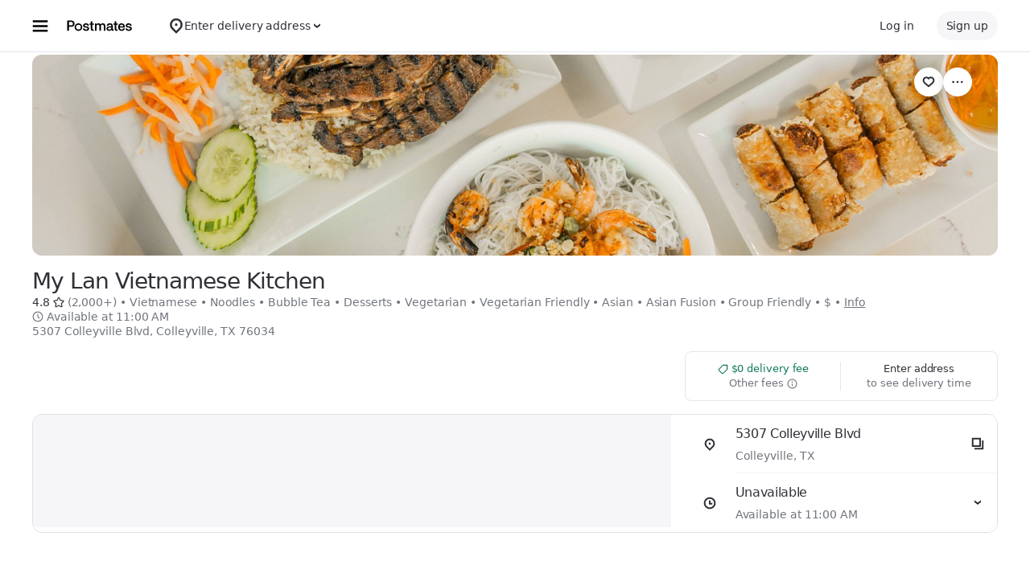

--- FILE ---
content_type: text/html; charset=utf-8
request_url: https://www.google.com/recaptcha/api2/anchor?ar=1&k=6LcP8akUAAAAAMkn2Bo434JdPoTEQpSk2lHODhi0&co=aHR0cHM6Ly9wb3N0bWF0ZXMuY29tOjQ0Mw..&hl=en&v=PoyoqOPhxBO7pBk68S4YbpHZ&size=invisible&anchor-ms=20000&execute-ms=30000&cb=qysde44saece
body_size: 48661
content:
<!DOCTYPE HTML><html dir="ltr" lang="en"><head><meta http-equiv="Content-Type" content="text/html; charset=UTF-8">
<meta http-equiv="X-UA-Compatible" content="IE=edge">
<title>reCAPTCHA</title>
<style type="text/css">
/* cyrillic-ext */
@font-face {
  font-family: 'Roboto';
  font-style: normal;
  font-weight: 400;
  font-stretch: 100%;
  src: url(//fonts.gstatic.com/s/roboto/v48/KFO7CnqEu92Fr1ME7kSn66aGLdTylUAMa3GUBHMdazTgWw.woff2) format('woff2');
  unicode-range: U+0460-052F, U+1C80-1C8A, U+20B4, U+2DE0-2DFF, U+A640-A69F, U+FE2E-FE2F;
}
/* cyrillic */
@font-face {
  font-family: 'Roboto';
  font-style: normal;
  font-weight: 400;
  font-stretch: 100%;
  src: url(//fonts.gstatic.com/s/roboto/v48/KFO7CnqEu92Fr1ME7kSn66aGLdTylUAMa3iUBHMdazTgWw.woff2) format('woff2');
  unicode-range: U+0301, U+0400-045F, U+0490-0491, U+04B0-04B1, U+2116;
}
/* greek-ext */
@font-face {
  font-family: 'Roboto';
  font-style: normal;
  font-weight: 400;
  font-stretch: 100%;
  src: url(//fonts.gstatic.com/s/roboto/v48/KFO7CnqEu92Fr1ME7kSn66aGLdTylUAMa3CUBHMdazTgWw.woff2) format('woff2');
  unicode-range: U+1F00-1FFF;
}
/* greek */
@font-face {
  font-family: 'Roboto';
  font-style: normal;
  font-weight: 400;
  font-stretch: 100%;
  src: url(//fonts.gstatic.com/s/roboto/v48/KFO7CnqEu92Fr1ME7kSn66aGLdTylUAMa3-UBHMdazTgWw.woff2) format('woff2');
  unicode-range: U+0370-0377, U+037A-037F, U+0384-038A, U+038C, U+038E-03A1, U+03A3-03FF;
}
/* math */
@font-face {
  font-family: 'Roboto';
  font-style: normal;
  font-weight: 400;
  font-stretch: 100%;
  src: url(//fonts.gstatic.com/s/roboto/v48/KFO7CnqEu92Fr1ME7kSn66aGLdTylUAMawCUBHMdazTgWw.woff2) format('woff2');
  unicode-range: U+0302-0303, U+0305, U+0307-0308, U+0310, U+0312, U+0315, U+031A, U+0326-0327, U+032C, U+032F-0330, U+0332-0333, U+0338, U+033A, U+0346, U+034D, U+0391-03A1, U+03A3-03A9, U+03B1-03C9, U+03D1, U+03D5-03D6, U+03F0-03F1, U+03F4-03F5, U+2016-2017, U+2034-2038, U+203C, U+2040, U+2043, U+2047, U+2050, U+2057, U+205F, U+2070-2071, U+2074-208E, U+2090-209C, U+20D0-20DC, U+20E1, U+20E5-20EF, U+2100-2112, U+2114-2115, U+2117-2121, U+2123-214F, U+2190, U+2192, U+2194-21AE, U+21B0-21E5, U+21F1-21F2, U+21F4-2211, U+2213-2214, U+2216-22FF, U+2308-230B, U+2310, U+2319, U+231C-2321, U+2336-237A, U+237C, U+2395, U+239B-23B7, U+23D0, U+23DC-23E1, U+2474-2475, U+25AF, U+25B3, U+25B7, U+25BD, U+25C1, U+25CA, U+25CC, U+25FB, U+266D-266F, U+27C0-27FF, U+2900-2AFF, U+2B0E-2B11, U+2B30-2B4C, U+2BFE, U+3030, U+FF5B, U+FF5D, U+1D400-1D7FF, U+1EE00-1EEFF;
}
/* symbols */
@font-face {
  font-family: 'Roboto';
  font-style: normal;
  font-weight: 400;
  font-stretch: 100%;
  src: url(//fonts.gstatic.com/s/roboto/v48/KFO7CnqEu92Fr1ME7kSn66aGLdTylUAMaxKUBHMdazTgWw.woff2) format('woff2');
  unicode-range: U+0001-000C, U+000E-001F, U+007F-009F, U+20DD-20E0, U+20E2-20E4, U+2150-218F, U+2190, U+2192, U+2194-2199, U+21AF, U+21E6-21F0, U+21F3, U+2218-2219, U+2299, U+22C4-22C6, U+2300-243F, U+2440-244A, U+2460-24FF, U+25A0-27BF, U+2800-28FF, U+2921-2922, U+2981, U+29BF, U+29EB, U+2B00-2BFF, U+4DC0-4DFF, U+FFF9-FFFB, U+10140-1018E, U+10190-1019C, U+101A0, U+101D0-101FD, U+102E0-102FB, U+10E60-10E7E, U+1D2C0-1D2D3, U+1D2E0-1D37F, U+1F000-1F0FF, U+1F100-1F1AD, U+1F1E6-1F1FF, U+1F30D-1F30F, U+1F315, U+1F31C, U+1F31E, U+1F320-1F32C, U+1F336, U+1F378, U+1F37D, U+1F382, U+1F393-1F39F, U+1F3A7-1F3A8, U+1F3AC-1F3AF, U+1F3C2, U+1F3C4-1F3C6, U+1F3CA-1F3CE, U+1F3D4-1F3E0, U+1F3ED, U+1F3F1-1F3F3, U+1F3F5-1F3F7, U+1F408, U+1F415, U+1F41F, U+1F426, U+1F43F, U+1F441-1F442, U+1F444, U+1F446-1F449, U+1F44C-1F44E, U+1F453, U+1F46A, U+1F47D, U+1F4A3, U+1F4B0, U+1F4B3, U+1F4B9, U+1F4BB, U+1F4BF, U+1F4C8-1F4CB, U+1F4D6, U+1F4DA, U+1F4DF, U+1F4E3-1F4E6, U+1F4EA-1F4ED, U+1F4F7, U+1F4F9-1F4FB, U+1F4FD-1F4FE, U+1F503, U+1F507-1F50B, U+1F50D, U+1F512-1F513, U+1F53E-1F54A, U+1F54F-1F5FA, U+1F610, U+1F650-1F67F, U+1F687, U+1F68D, U+1F691, U+1F694, U+1F698, U+1F6AD, U+1F6B2, U+1F6B9-1F6BA, U+1F6BC, U+1F6C6-1F6CF, U+1F6D3-1F6D7, U+1F6E0-1F6EA, U+1F6F0-1F6F3, U+1F6F7-1F6FC, U+1F700-1F7FF, U+1F800-1F80B, U+1F810-1F847, U+1F850-1F859, U+1F860-1F887, U+1F890-1F8AD, U+1F8B0-1F8BB, U+1F8C0-1F8C1, U+1F900-1F90B, U+1F93B, U+1F946, U+1F984, U+1F996, U+1F9E9, U+1FA00-1FA6F, U+1FA70-1FA7C, U+1FA80-1FA89, U+1FA8F-1FAC6, U+1FACE-1FADC, U+1FADF-1FAE9, U+1FAF0-1FAF8, U+1FB00-1FBFF;
}
/* vietnamese */
@font-face {
  font-family: 'Roboto';
  font-style: normal;
  font-weight: 400;
  font-stretch: 100%;
  src: url(//fonts.gstatic.com/s/roboto/v48/KFO7CnqEu92Fr1ME7kSn66aGLdTylUAMa3OUBHMdazTgWw.woff2) format('woff2');
  unicode-range: U+0102-0103, U+0110-0111, U+0128-0129, U+0168-0169, U+01A0-01A1, U+01AF-01B0, U+0300-0301, U+0303-0304, U+0308-0309, U+0323, U+0329, U+1EA0-1EF9, U+20AB;
}
/* latin-ext */
@font-face {
  font-family: 'Roboto';
  font-style: normal;
  font-weight: 400;
  font-stretch: 100%;
  src: url(//fonts.gstatic.com/s/roboto/v48/KFO7CnqEu92Fr1ME7kSn66aGLdTylUAMa3KUBHMdazTgWw.woff2) format('woff2');
  unicode-range: U+0100-02BA, U+02BD-02C5, U+02C7-02CC, U+02CE-02D7, U+02DD-02FF, U+0304, U+0308, U+0329, U+1D00-1DBF, U+1E00-1E9F, U+1EF2-1EFF, U+2020, U+20A0-20AB, U+20AD-20C0, U+2113, U+2C60-2C7F, U+A720-A7FF;
}
/* latin */
@font-face {
  font-family: 'Roboto';
  font-style: normal;
  font-weight: 400;
  font-stretch: 100%;
  src: url(//fonts.gstatic.com/s/roboto/v48/KFO7CnqEu92Fr1ME7kSn66aGLdTylUAMa3yUBHMdazQ.woff2) format('woff2');
  unicode-range: U+0000-00FF, U+0131, U+0152-0153, U+02BB-02BC, U+02C6, U+02DA, U+02DC, U+0304, U+0308, U+0329, U+2000-206F, U+20AC, U+2122, U+2191, U+2193, U+2212, U+2215, U+FEFF, U+FFFD;
}
/* cyrillic-ext */
@font-face {
  font-family: 'Roboto';
  font-style: normal;
  font-weight: 500;
  font-stretch: 100%;
  src: url(//fonts.gstatic.com/s/roboto/v48/KFO7CnqEu92Fr1ME7kSn66aGLdTylUAMa3GUBHMdazTgWw.woff2) format('woff2');
  unicode-range: U+0460-052F, U+1C80-1C8A, U+20B4, U+2DE0-2DFF, U+A640-A69F, U+FE2E-FE2F;
}
/* cyrillic */
@font-face {
  font-family: 'Roboto';
  font-style: normal;
  font-weight: 500;
  font-stretch: 100%;
  src: url(//fonts.gstatic.com/s/roboto/v48/KFO7CnqEu92Fr1ME7kSn66aGLdTylUAMa3iUBHMdazTgWw.woff2) format('woff2');
  unicode-range: U+0301, U+0400-045F, U+0490-0491, U+04B0-04B1, U+2116;
}
/* greek-ext */
@font-face {
  font-family: 'Roboto';
  font-style: normal;
  font-weight: 500;
  font-stretch: 100%;
  src: url(//fonts.gstatic.com/s/roboto/v48/KFO7CnqEu92Fr1ME7kSn66aGLdTylUAMa3CUBHMdazTgWw.woff2) format('woff2');
  unicode-range: U+1F00-1FFF;
}
/* greek */
@font-face {
  font-family: 'Roboto';
  font-style: normal;
  font-weight: 500;
  font-stretch: 100%;
  src: url(//fonts.gstatic.com/s/roboto/v48/KFO7CnqEu92Fr1ME7kSn66aGLdTylUAMa3-UBHMdazTgWw.woff2) format('woff2');
  unicode-range: U+0370-0377, U+037A-037F, U+0384-038A, U+038C, U+038E-03A1, U+03A3-03FF;
}
/* math */
@font-face {
  font-family: 'Roboto';
  font-style: normal;
  font-weight: 500;
  font-stretch: 100%;
  src: url(//fonts.gstatic.com/s/roboto/v48/KFO7CnqEu92Fr1ME7kSn66aGLdTylUAMawCUBHMdazTgWw.woff2) format('woff2');
  unicode-range: U+0302-0303, U+0305, U+0307-0308, U+0310, U+0312, U+0315, U+031A, U+0326-0327, U+032C, U+032F-0330, U+0332-0333, U+0338, U+033A, U+0346, U+034D, U+0391-03A1, U+03A3-03A9, U+03B1-03C9, U+03D1, U+03D5-03D6, U+03F0-03F1, U+03F4-03F5, U+2016-2017, U+2034-2038, U+203C, U+2040, U+2043, U+2047, U+2050, U+2057, U+205F, U+2070-2071, U+2074-208E, U+2090-209C, U+20D0-20DC, U+20E1, U+20E5-20EF, U+2100-2112, U+2114-2115, U+2117-2121, U+2123-214F, U+2190, U+2192, U+2194-21AE, U+21B0-21E5, U+21F1-21F2, U+21F4-2211, U+2213-2214, U+2216-22FF, U+2308-230B, U+2310, U+2319, U+231C-2321, U+2336-237A, U+237C, U+2395, U+239B-23B7, U+23D0, U+23DC-23E1, U+2474-2475, U+25AF, U+25B3, U+25B7, U+25BD, U+25C1, U+25CA, U+25CC, U+25FB, U+266D-266F, U+27C0-27FF, U+2900-2AFF, U+2B0E-2B11, U+2B30-2B4C, U+2BFE, U+3030, U+FF5B, U+FF5D, U+1D400-1D7FF, U+1EE00-1EEFF;
}
/* symbols */
@font-face {
  font-family: 'Roboto';
  font-style: normal;
  font-weight: 500;
  font-stretch: 100%;
  src: url(//fonts.gstatic.com/s/roboto/v48/KFO7CnqEu92Fr1ME7kSn66aGLdTylUAMaxKUBHMdazTgWw.woff2) format('woff2');
  unicode-range: U+0001-000C, U+000E-001F, U+007F-009F, U+20DD-20E0, U+20E2-20E4, U+2150-218F, U+2190, U+2192, U+2194-2199, U+21AF, U+21E6-21F0, U+21F3, U+2218-2219, U+2299, U+22C4-22C6, U+2300-243F, U+2440-244A, U+2460-24FF, U+25A0-27BF, U+2800-28FF, U+2921-2922, U+2981, U+29BF, U+29EB, U+2B00-2BFF, U+4DC0-4DFF, U+FFF9-FFFB, U+10140-1018E, U+10190-1019C, U+101A0, U+101D0-101FD, U+102E0-102FB, U+10E60-10E7E, U+1D2C0-1D2D3, U+1D2E0-1D37F, U+1F000-1F0FF, U+1F100-1F1AD, U+1F1E6-1F1FF, U+1F30D-1F30F, U+1F315, U+1F31C, U+1F31E, U+1F320-1F32C, U+1F336, U+1F378, U+1F37D, U+1F382, U+1F393-1F39F, U+1F3A7-1F3A8, U+1F3AC-1F3AF, U+1F3C2, U+1F3C4-1F3C6, U+1F3CA-1F3CE, U+1F3D4-1F3E0, U+1F3ED, U+1F3F1-1F3F3, U+1F3F5-1F3F7, U+1F408, U+1F415, U+1F41F, U+1F426, U+1F43F, U+1F441-1F442, U+1F444, U+1F446-1F449, U+1F44C-1F44E, U+1F453, U+1F46A, U+1F47D, U+1F4A3, U+1F4B0, U+1F4B3, U+1F4B9, U+1F4BB, U+1F4BF, U+1F4C8-1F4CB, U+1F4D6, U+1F4DA, U+1F4DF, U+1F4E3-1F4E6, U+1F4EA-1F4ED, U+1F4F7, U+1F4F9-1F4FB, U+1F4FD-1F4FE, U+1F503, U+1F507-1F50B, U+1F50D, U+1F512-1F513, U+1F53E-1F54A, U+1F54F-1F5FA, U+1F610, U+1F650-1F67F, U+1F687, U+1F68D, U+1F691, U+1F694, U+1F698, U+1F6AD, U+1F6B2, U+1F6B9-1F6BA, U+1F6BC, U+1F6C6-1F6CF, U+1F6D3-1F6D7, U+1F6E0-1F6EA, U+1F6F0-1F6F3, U+1F6F7-1F6FC, U+1F700-1F7FF, U+1F800-1F80B, U+1F810-1F847, U+1F850-1F859, U+1F860-1F887, U+1F890-1F8AD, U+1F8B0-1F8BB, U+1F8C0-1F8C1, U+1F900-1F90B, U+1F93B, U+1F946, U+1F984, U+1F996, U+1F9E9, U+1FA00-1FA6F, U+1FA70-1FA7C, U+1FA80-1FA89, U+1FA8F-1FAC6, U+1FACE-1FADC, U+1FADF-1FAE9, U+1FAF0-1FAF8, U+1FB00-1FBFF;
}
/* vietnamese */
@font-face {
  font-family: 'Roboto';
  font-style: normal;
  font-weight: 500;
  font-stretch: 100%;
  src: url(//fonts.gstatic.com/s/roboto/v48/KFO7CnqEu92Fr1ME7kSn66aGLdTylUAMa3OUBHMdazTgWw.woff2) format('woff2');
  unicode-range: U+0102-0103, U+0110-0111, U+0128-0129, U+0168-0169, U+01A0-01A1, U+01AF-01B0, U+0300-0301, U+0303-0304, U+0308-0309, U+0323, U+0329, U+1EA0-1EF9, U+20AB;
}
/* latin-ext */
@font-face {
  font-family: 'Roboto';
  font-style: normal;
  font-weight: 500;
  font-stretch: 100%;
  src: url(//fonts.gstatic.com/s/roboto/v48/KFO7CnqEu92Fr1ME7kSn66aGLdTylUAMa3KUBHMdazTgWw.woff2) format('woff2');
  unicode-range: U+0100-02BA, U+02BD-02C5, U+02C7-02CC, U+02CE-02D7, U+02DD-02FF, U+0304, U+0308, U+0329, U+1D00-1DBF, U+1E00-1E9F, U+1EF2-1EFF, U+2020, U+20A0-20AB, U+20AD-20C0, U+2113, U+2C60-2C7F, U+A720-A7FF;
}
/* latin */
@font-face {
  font-family: 'Roboto';
  font-style: normal;
  font-weight: 500;
  font-stretch: 100%;
  src: url(//fonts.gstatic.com/s/roboto/v48/KFO7CnqEu92Fr1ME7kSn66aGLdTylUAMa3yUBHMdazQ.woff2) format('woff2');
  unicode-range: U+0000-00FF, U+0131, U+0152-0153, U+02BB-02BC, U+02C6, U+02DA, U+02DC, U+0304, U+0308, U+0329, U+2000-206F, U+20AC, U+2122, U+2191, U+2193, U+2212, U+2215, U+FEFF, U+FFFD;
}
/* cyrillic-ext */
@font-face {
  font-family: 'Roboto';
  font-style: normal;
  font-weight: 900;
  font-stretch: 100%;
  src: url(//fonts.gstatic.com/s/roboto/v48/KFO7CnqEu92Fr1ME7kSn66aGLdTylUAMa3GUBHMdazTgWw.woff2) format('woff2');
  unicode-range: U+0460-052F, U+1C80-1C8A, U+20B4, U+2DE0-2DFF, U+A640-A69F, U+FE2E-FE2F;
}
/* cyrillic */
@font-face {
  font-family: 'Roboto';
  font-style: normal;
  font-weight: 900;
  font-stretch: 100%;
  src: url(//fonts.gstatic.com/s/roboto/v48/KFO7CnqEu92Fr1ME7kSn66aGLdTylUAMa3iUBHMdazTgWw.woff2) format('woff2');
  unicode-range: U+0301, U+0400-045F, U+0490-0491, U+04B0-04B1, U+2116;
}
/* greek-ext */
@font-face {
  font-family: 'Roboto';
  font-style: normal;
  font-weight: 900;
  font-stretch: 100%;
  src: url(//fonts.gstatic.com/s/roboto/v48/KFO7CnqEu92Fr1ME7kSn66aGLdTylUAMa3CUBHMdazTgWw.woff2) format('woff2');
  unicode-range: U+1F00-1FFF;
}
/* greek */
@font-face {
  font-family: 'Roboto';
  font-style: normal;
  font-weight: 900;
  font-stretch: 100%;
  src: url(//fonts.gstatic.com/s/roboto/v48/KFO7CnqEu92Fr1ME7kSn66aGLdTylUAMa3-UBHMdazTgWw.woff2) format('woff2');
  unicode-range: U+0370-0377, U+037A-037F, U+0384-038A, U+038C, U+038E-03A1, U+03A3-03FF;
}
/* math */
@font-face {
  font-family: 'Roboto';
  font-style: normal;
  font-weight: 900;
  font-stretch: 100%;
  src: url(//fonts.gstatic.com/s/roboto/v48/KFO7CnqEu92Fr1ME7kSn66aGLdTylUAMawCUBHMdazTgWw.woff2) format('woff2');
  unicode-range: U+0302-0303, U+0305, U+0307-0308, U+0310, U+0312, U+0315, U+031A, U+0326-0327, U+032C, U+032F-0330, U+0332-0333, U+0338, U+033A, U+0346, U+034D, U+0391-03A1, U+03A3-03A9, U+03B1-03C9, U+03D1, U+03D5-03D6, U+03F0-03F1, U+03F4-03F5, U+2016-2017, U+2034-2038, U+203C, U+2040, U+2043, U+2047, U+2050, U+2057, U+205F, U+2070-2071, U+2074-208E, U+2090-209C, U+20D0-20DC, U+20E1, U+20E5-20EF, U+2100-2112, U+2114-2115, U+2117-2121, U+2123-214F, U+2190, U+2192, U+2194-21AE, U+21B0-21E5, U+21F1-21F2, U+21F4-2211, U+2213-2214, U+2216-22FF, U+2308-230B, U+2310, U+2319, U+231C-2321, U+2336-237A, U+237C, U+2395, U+239B-23B7, U+23D0, U+23DC-23E1, U+2474-2475, U+25AF, U+25B3, U+25B7, U+25BD, U+25C1, U+25CA, U+25CC, U+25FB, U+266D-266F, U+27C0-27FF, U+2900-2AFF, U+2B0E-2B11, U+2B30-2B4C, U+2BFE, U+3030, U+FF5B, U+FF5D, U+1D400-1D7FF, U+1EE00-1EEFF;
}
/* symbols */
@font-face {
  font-family: 'Roboto';
  font-style: normal;
  font-weight: 900;
  font-stretch: 100%;
  src: url(//fonts.gstatic.com/s/roboto/v48/KFO7CnqEu92Fr1ME7kSn66aGLdTylUAMaxKUBHMdazTgWw.woff2) format('woff2');
  unicode-range: U+0001-000C, U+000E-001F, U+007F-009F, U+20DD-20E0, U+20E2-20E4, U+2150-218F, U+2190, U+2192, U+2194-2199, U+21AF, U+21E6-21F0, U+21F3, U+2218-2219, U+2299, U+22C4-22C6, U+2300-243F, U+2440-244A, U+2460-24FF, U+25A0-27BF, U+2800-28FF, U+2921-2922, U+2981, U+29BF, U+29EB, U+2B00-2BFF, U+4DC0-4DFF, U+FFF9-FFFB, U+10140-1018E, U+10190-1019C, U+101A0, U+101D0-101FD, U+102E0-102FB, U+10E60-10E7E, U+1D2C0-1D2D3, U+1D2E0-1D37F, U+1F000-1F0FF, U+1F100-1F1AD, U+1F1E6-1F1FF, U+1F30D-1F30F, U+1F315, U+1F31C, U+1F31E, U+1F320-1F32C, U+1F336, U+1F378, U+1F37D, U+1F382, U+1F393-1F39F, U+1F3A7-1F3A8, U+1F3AC-1F3AF, U+1F3C2, U+1F3C4-1F3C6, U+1F3CA-1F3CE, U+1F3D4-1F3E0, U+1F3ED, U+1F3F1-1F3F3, U+1F3F5-1F3F7, U+1F408, U+1F415, U+1F41F, U+1F426, U+1F43F, U+1F441-1F442, U+1F444, U+1F446-1F449, U+1F44C-1F44E, U+1F453, U+1F46A, U+1F47D, U+1F4A3, U+1F4B0, U+1F4B3, U+1F4B9, U+1F4BB, U+1F4BF, U+1F4C8-1F4CB, U+1F4D6, U+1F4DA, U+1F4DF, U+1F4E3-1F4E6, U+1F4EA-1F4ED, U+1F4F7, U+1F4F9-1F4FB, U+1F4FD-1F4FE, U+1F503, U+1F507-1F50B, U+1F50D, U+1F512-1F513, U+1F53E-1F54A, U+1F54F-1F5FA, U+1F610, U+1F650-1F67F, U+1F687, U+1F68D, U+1F691, U+1F694, U+1F698, U+1F6AD, U+1F6B2, U+1F6B9-1F6BA, U+1F6BC, U+1F6C6-1F6CF, U+1F6D3-1F6D7, U+1F6E0-1F6EA, U+1F6F0-1F6F3, U+1F6F7-1F6FC, U+1F700-1F7FF, U+1F800-1F80B, U+1F810-1F847, U+1F850-1F859, U+1F860-1F887, U+1F890-1F8AD, U+1F8B0-1F8BB, U+1F8C0-1F8C1, U+1F900-1F90B, U+1F93B, U+1F946, U+1F984, U+1F996, U+1F9E9, U+1FA00-1FA6F, U+1FA70-1FA7C, U+1FA80-1FA89, U+1FA8F-1FAC6, U+1FACE-1FADC, U+1FADF-1FAE9, U+1FAF0-1FAF8, U+1FB00-1FBFF;
}
/* vietnamese */
@font-face {
  font-family: 'Roboto';
  font-style: normal;
  font-weight: 900;
  font-stretch: 100%;
  src: url(//fonts.gstatic.com/s/roboto/v48/KFO7CnqEu92Fr1ME7kSn66aGLdTylUAMa3OUBHMdazTgWw.woff2) format('woff2');
  unicode-range: U+0102-0103, U+0110-0111, U+0128-0129, U+0168-0169, U+01A0-01A1, U+01AF-01B0, U+0300-0301, U+0303-0304, U+0308-0309, U+0323, U+0329, U+1EA0-1EF9, U+20AB;
}
/* latin-ext */
@font-face {
  font-family: 'Roboto';
  font-style: normal;
  font-weight: 900;
  font-stretch: 100%;
  src: url(//fonts.gstatic.com/s/roboto/v48/KFO7CnqEu92Fr1ME7kSn66aGLdTylUAMa3KUBHMdazTgWw.woff2) format('woff2');
  unicode-range: U+0100-02BA, U+02BD-02C5, U+02C7-02CC, U+02CE-02D7, U+02DD-02FF, U+0304, U+0308, U+0329, U+1D00-1DBF, U+1E00-1E9F, U+1EF2-1EFF, U+2020, U+20A0-20AB, U+20AD-20C0, U+2113, U+2C60-2C7F, U+A720-A7FF;
}
/* latin */
@font-face {
  font-family: 'Roboto';
  font-style: normal;
  font-weight: 900;
  font-stretch: 100%;
  src: url(//fonts.gstatic.com/s/roboto/v48/KFO7CnqEu92Fr1ME7kSn66aGLdTylUAMa3yUBHMdazQ.woff2) format('woff2');
  unicode-range: U+0000-00FF, U+0131, U+0152-0153, U+02BB-02BC, U+02C6, U+02DA, U+02DC, U+0304, U+0308, U+0329, U+2000-206F, U+20AC, U+2122, U+2191, U+2193, U+2212, U+2215, U+FEFF, U+FFFD;
}

</style>
<link rel="stylesheet" type="text/css" href="https://www.gstatic.com/recaptcha/releases/PoyoqOPhxBO7pBk68S4YbpHZ/styles__ltr.css">
<script nonce="Em8UFYFcACqtwizwynWJGA" type="text/javascript">window['__recaptcha_api'] = 'https://www.google.com/recaptcha/api2/';</script>
<script type="text/javascript" src="https://www.gstatic.com/recaptcha/releases/PoyoqOPhxBO7pBk68S4YbpHZ/recaptcha__en.js" nonce="Em8UFYFcACqtwizwynWJGA">
      
    </script></head>
<body><div id="rc-anchor-alert" class="rc-anchor-alert"></div>
<input type="hidden" id="recaptcha-token" value="[base64]">
<script type="text/javascript" nonce="Em8UFYFcACqtwizwynWJGA">
      recaptcha.anchor.Main.init("[\x22ainput\x22,[\x22bgdata\x22,\x22\x22,\[base64]/[base64]/bmV3IFpbdF0obVswXSk6Sz09Mj9uZXcgWlt0XShtWzBdLG1bMV0pOks9PTM/bmV3IFpbdF0obVswXSxtWzFdLG1bMl0pOks9PTQ/[base64]/[base64]/[base64]/[base64]/[base64]/[base64]/[base64]/[base64]/[base64]/[base64]/[base64]/[base64]/[base64]/[base64]\\u003d\\u003d\x22,\[base64]\\u003d\\u003d\x22,\x22wrfCj8OdWcO4ZT3CvMOXw4dFw7/[base64]/Ck8KCUMOnQcOiLsKoK8O9wqlOBSHDlcOqO2DDocKbw6QMK8OLw7Jcwq/[base64]/DksKYw7YMI3zCsg/DtR8NNMO8Qlsbw5vCpmzCscOHC2XCgVtnw4FqwrvCpsKBwpXChMKnewLChk/Cq8K3w57CgsO9aMONw7gYwpHCssK/IkclUzIYCcKXwqXCoXvDnlTCiQEswo0awrjClsOoLMKVGAHDvm8Lb8OAwqDCtUxVfmktwrDClQh3w6VOUW3DnCbCnXE0I8Kaw4HDisK3w7o5JUrDoMOBwqbCgsO/AsO3UMO/f8KFw6fDkFTDgSrDscOxNsKqLA3Cjyl2IMOdwp8jEMOywqssE8KMw7BOwpBaKMOuwqDDj8KTSTcTw7rDlsKvCx3Dh1XCq8OkETXDoBhWLUVZw7nCnXvDniTDuRc3R1/DhArChExAZiwjw5rDqsOEbnnDh15ZGRJye8OcwofDs1pfw6c3w7sLw7U7wrLCl8KzKiPDtcK1wos6wpXDv1MEw4BrBFwwTVbCqmXChkQ0w6kTRsO7Pgs0w6vCicO9wpPDrBwrGsOXw5RdUkMLw77Do8KbwoHDv8Otw7nCo8O+w5nDlsK1c3NEwp/CrxlDPwXDhsOGKMOyw5nCjsOXw41kw4zCjsKWwrvCrcK9DlTCs3N+w4nCjyfCoknDs8Oaw4Q+V8KlRcKbBXjCo1c3w4nCv8K7wpVVw57DucOLwrPDsUk/[base64]/[base64]/CjkRNwrDCjsK7w5zCgwsRwqpsw55+PMO7wo/[base64]/[base64]/Co8KKwr5XP8KLHErCvnXCmkvDhUHDpQAGw5nDmcKbIi8Tw6kcR8OywpcaIMOcbV1TacObBsOdasOQwpDCp1PCtm4cIsOYG0vCgMKuwpjDhWtGwrhJFsOgecOrw6fDjwJQw63DoFZ2wrHCscKgwoDDq8O4wpXCoRbDiSRzw5/CkinCn8ORP2Axw7TDtMKJAiPCqMKbw7kUEnzDjFHCksKUwojCnT8xwo3ChwLDuMOew5ENw4ISw7/DiDFaGcKiw6/DrGciN8Owa8K1Py3DucKuVBzClcKbw7AXw5oyBTPCr8ONwo4ZacOPwqENZcOgD8OAOcOwLwZ6w4kHwrFFw4TDlU/DqhLCsMOrw47CqMKXGMKiw4PCmy/Ds8OoXMOXUmgpOz4eHMKxwoTChB8bwqLDm0/DtTHCkVlqwrnDqcKawrdtN1c4w47ClADDt8KDOnI7w6VYQsKEw7gswo5ew5jDiG3Dr01aw5MiwrcKw67DmsOIwrDDj8KLw6Q7EsKHw4nCgCzDqsOuVVHCkUTCtMO9MyvCv8KMVHHCrMOjwrMEVyIUw7/CtWgTbcOLU8ODwonCpzvCssK4Q8O3wqDDnQdcKi3ChRnDiMKowqpQwozDjsO1wrLDnRHDtMKpw4TCvzk5woPCnRvDr8K/KQ8fJQHDn8O0UmPDscKBwpcFw4fCnmghw7hRwrnCviHCv8Oyw6LCi8OGWsOXWMOlEMOMVcOFw7xWT8Ksw5/[base64]/HcKnw7Rpw4g4STslWRvDvsOaw5fDoDnCoTnDk07DqjEkcFNHcA3CrcO4cx19wrbCu8KAwrwmLsOpwowKU3XChVYkw4TCpcOPw7LDgG4dbzPCtmhnwpEvLcOOwr3CrjPDjMO0w4kEwrY8wr92w5g+wq/[base64]/w7VURMKQNsK+w4RDw6fCtMO2Wyk4w4NpwrrCriDCv8O5bMO7IGTCsMOnw514w50ww5fDj0zDuEJUw6I5J33DoQcMQ8KawrTDpkhBw7jCkMOFHUUsw7DDr8Obw4nDocOifB5Two0vwqXCtjAVXw3DuzfCp8OJwqTCkEVQLcKvLMOgwqzDsX3CkUzCh8KxfXMVw5M/[base64]/[base64]/CncOvw4tlecO/X1DDg3ZNwqBKwobDtMOgVcOcwqzChMKBw6LDoHZUwpPCicKyG2vDjMOnw5ghDMKdTR0mDsKqRMOPw5zDvUcvGMOsM8Krw4fClkbCs8OaYcKQfznDj8O5KMOfw4I3ZAogT8KMP8Oaw5jCucKMwr1xKcKgdMOEwrtQw6DDh8KUBUzDj04zwol2VXVxw7/[base64]/[base64]/DiMOSw7I/QsO6wpTDosO3fS7CpMKIfcOiwrZ4wpjCpMK1wql3OsO2TcK6wqUjwpXCu8OiRmPDpMKgw7TCuSgjwoEeHMK/wrJvAHPDrsKRRU5Pw5vDgkAkwpPCpU7CvU3ClTnDrx4sw7/[base64]/CqsKtUlbDl8KSCx55w6MILB4xw5XDhl7CunrDjsOww6cgXl/CizQ1w6fDqXDCp8KnT8KGIcKwXyXCr8K+fU/DuVEuWMKbacOew6EXw4lrYDVkwo07wqwoVcOQTMK+wqNkScOrw6PCocO+O1YFwr1ww4/Dt3Bbwo/DlsO3MWrCn8OFw4YQGMKuC8KhwpHCkcOWJcOLS31Kwq9rEMOBVsOpw7HDuTQ+woApHWVcwqHDpcOEcMO9wrFbw5LDg8OdwpLCgzxcP8KeXcO/JQTCuljCscO9wrvDoMK/wpLDkcOmGVAcwrR9URNtRcOsZSfChsKkXsKITMKZw5zCgWzCgyhjwphgwptgw7/DvEFRTcOgwpDCmwhkw4B9Q8K/wr7CisKjw6AIEcOlMRBqw7jDl8KVB8O8dMK6BcOxwphqwr/CiFoiw6MrPkVuwpTDhcOrwqfDhXF/c8KBw7fDtMK9Y8KQHsOPV2QRwqEWwoTCoMK7w5vCmMOtLcOqwoR8wqQIZcOgwpTClFxkTcOYWsOKwpd6T1jDpVfDu3nDqknCqsKRwqt/[base64]/DvwZjw4zDucKHWMOWw4rCgcKgwr/[base64]/wrZAw6k6bcO+UsK5wrAYfHzDgVvCjljCtcOmXRNwaRJAwqjCsEI5JMKPwoMHw6VdwrfDuHnDgcOKcsK8f8KDAMOOwqs+w5sedH1FbkBfw4Imw647w6NnSx/DiMKbUMOmw5R5w5HCmcKjw47ClU1Xwr7CrcKaJMKMwqXCpsKyLV/DjUTDusKKw6XDqsKyQcKMGDvCi8Kjw53DhArCtcKsKlTCpMK9SmsAwrAsw6fDgUPDt0jDtMOvw6RaHgHDgV3Du8O+RcOkWMK2EsO/cgbDv1BUwpZ0Z8OIOh1gfApewqfCnMKfCWDDucOnw6nDvMKbR1UZVi7DvsOKaMOZHwNAB01uwpbCiF5Ww6jDp8OUKSMaw6/ChcKlwptHw7FYwpTCjh9SwrEhPDsVw6rDncK5w5bCtF/Dl0xkSsKme8OEwrDDkMKww7k9TyZmSlhOacKcYsORAsKJFgfCr8K2X8OlCsKCwpTCgEHCvgVsegcOwo3CrsOnDlPCvsK+NxvCh8OnTQPCh1LDn3bDhFrCn8Klw48Mw4/Cv3tleEbDncOiJMO8w6xSMBzCk8KUDGQtwr8EehsgUBo2wpPCvcK/woBfwojDhsOFJcO/X8KmOH3CjMKCCMObRMOhwotnBTzCu8K7R8OMKsOsw7F/[base64]/woAXw5vCn8KRbjLDkzXCgA7Cp8KRfMOfR8OGKMOWNMKCGcKfNR5Ofw7CnMKBHsOfwqkWIx0pXsO0wqhaAcKxO8OUG8Kfwr7DosOPwrsFTcOxFwLCjTLDq07CqXvCpUlawokHR20jUcKlwr7DjHvDswQyw6PCgG/Dg8OqccK5wq1KwoHDpcKvwoIQwqbCksKZw5NdwopVwqfDkMKPw43Cp2bDgA/ChMO8Qx/CksKGEsO9wqHCpU7DrsKIw5dIQMKjw6EnKMOJc8O4wrkWLcKGw6vDvsOYYRzCmFnDhF4+wosPRlRgdh3DtnnCjcOxCz5qw5wcwo59w4zDpMKjw48pB8KIw6xOwoQBwrvCkRPDoG/CnMOnw7jCoXPCqsOswqjCiRXCm8OVZcKwEgDCuzbDklLDjMOpd0N7wr/Dp8Krw6NDU1FbwoPDrSfDhcKJYxjCscOZw6jCncKrwobCgcKpwps9wqvCv03Cn37Dv3zDmcO9ajLClMO+NMOgcMOWLXtTw5nCu3/DliIlw6LCtsKlwoIKacO/[base64]/CkBHDusOZwq0QwqppwrYqdsK9c8OGw5x5DxksfXbDlFwBbMO2wodawr3Ci8OfScK1wqfCucOXwqvCvMOVJ8KbwoQNTcOZwq/Cj8OCwp3DtsOMw5s2B8KAW8OWw6jDtsKWw7Frw5bDg8OdaD8OPh53w4ZxU3wxw6o7wqkXSV/CjMKpw5pCwrlfABDCmMOYahLDnUFZwqLCmsO4UQHDgzcWwqzDuMKkwp/CjMKPwpM/wr9SA3kuIsO7w6nDhg/ClXFkBzfDgsOET8OYwr7DvcKFw4bChcKBw6PCuQAAwoFyRcKZFcOcw5XCpHwGwr0NFcK2DcKfw4zDrsOswq9lPcKXwqMdDcKKUDdJw6vCtsOtwpTDtj85VV5hfMK1wqTDhDtFwrkzA8OowrlMe8K3w5HDnWBVwr8xwodRwqN5wrrChE/[base64]/[base64]/[base64]/[base64]/CqHh/UcKXwq3Dlg3CqErCmk9OHsOBwpovDSYkPcKYwp4Uw7rCiMOww5V8wp7Drzgcw6TCvU/CtsKjwqsLe3/CpAXDp1TChwvDncKhwpZwwrjCrnYmU8KYYFjDlz9/QAzClX3CpsOZw4nCmMKSwpbCvQTDh21MUcO9wpTCtMO1YcK/w5BswozCuMKQwpFQwq84w4F+D8KuwpplesKAwq84wp9CY8K0wr5Hw6DDk0gbwo/CpMKvSSTCnwJMDQLCtsOsa8O9w4fCk8O2w5IZXkjCp8O0w7/DiMO/[base64]/wo9hAxtuNUcmK8KcwqBkw6vDnAkIwp/Duhs7cMOhfsKrVsK/I8K4w6h9SsOlw6IVw5zDugZiw7M4D8Kzw5dqCxsHw74/EDPDgmBnw4N0J8OQwqnCmcKEATZowpkFSB/[base64]/CjsObLT9OCsK0dylNwoM5wqTDosO5E8KbacKHOC0NworCmUFVGMKyw7zDgcKBBsKbwo3DrMOPdC5cLsKJQcOFwqXCvy7Dv8KKcGnCqcOrSj3CmMO8SzA4w4RGwqY7wp/CnErCq8Oaw7oaQ8OkG8O7C8KXXcOTQsKAZcK+EMK1wqoDwqk7wpsDw51racKIWWXDr8KeLgZhXzkAI8OKb8KGG8KpwrdsZXPCoG7CjQDDvMOAw7QnZE3CqMO4w6XCuMKbwobDrMOIw7h9AcKWPw0rw4rCvsOEfCbCv3dQbcKTB2XDjsKfwpJjDMKkwqM5w7/Dm8OrMiAyw4DDocKkOUoxw6jDoSzDsWPDr8O2McOvAQkSw7rDqz3DnmbDhTZ8w491M8O8wqXDlgBGw7VlwoIwdMO2wpgPTg/DiATDuMK6wrhjKsOIw6lAw5Zmwrplw5pawqQGwpvCkMKZEHzClXhaw602wqDDgQHDklYgw5hEwqJLw6IUwobCpQk9bcK6dcOJw7/CgcOAw7hgwrvDlcORwozDolsTwrh8w5vCtn3ColfDtgXCsVjCh8Kxw4fDtcOXGCBHwpoNwpnDr3TDksK4wpLDmjdgA2bCv8OWWmxeD8KKX1kLwoLCvmLCs8ODFSjCqcK9G8O/[base64]/wpzCuXdOwqlowoTCp8OzXsOyw5vDg3DCpD8Lw6jDsDp1wrvDo8O1wqXDlMK8acOhwrzCoRfCtmDCnjVKw6PDty7DrcKlHX4EXsOVw7bDow8yFiTDncOGMsKUwrLDlzDDnsOgNsOeXDxLTcORbsO+Zi8Ca8O6F8K9w4/Cq8K5wpLDgipEw5VYw7zDlMOUJsKRCsKhE8OAEcO/ecK7wq/DnGLCjmbDsXF6BcKtw4LCmMOawqfDncKkYMOtwp/DvFERcTfCvgXDoBtUB8OIwoXDlSrDrSUBBsOxw7h5wr1UAT/[base64]/Xm/CmsKcwoIvwqN8ezR7w4jDsB57w7pYwoPDrC0lZUtow6cZw4zDjUU9w59sw4TDhn3DoMOHP8OWw4bDpMKPe8OWw4IOTcK4wo0cwrdEw5TDmcOYCFwLwrLChsOxwp4bw4rCgxbDmsOTPH/DggVNwqTClcKOw5Rqw4diRsObYh5dJW9pBcKkA8KEwr8/CRXCucKJJ0LCuMOMw5XCqcKcw78cV8O8KcOsUcOMbFdnw7wrCTnCicKTw5tQw6cwSzVjwo/DkxXDhsOiw6N4wrFSSsOOOcKkwpcRw5gLwp/DvjLCo8KTCwxvwr/DjCfCqULCiWfDnH7DqDPCp8OlwqdzcMORX1waJsKSf8K5HDh5AQLClynCsMO0w5TCngd4wpIGa1A/w5YWwp5Iwo7CuWPCmhNbw4NcWG7CgsK0w4zCnsOjPV9RbcORPmAqwqFGLcKWfsOdcMO7wqlRw57DucK7w7llw6FdZMKAw6nCkFvDpkx+w43ChMO7IsKSwqZxUgnCjhnCu8KgHMOzLsK+MB3CnkU3DsKTw7jCu8Oywpt+w7LCoMKdGMO9FEhJJ8KIFCxjZH/CnMKew5gZwr3Dth/DvMKnesKkw79GRMK1w47CicKSWxnDs03CtMKMfsOOw5TCtwzCrCoQXcOlAcKuwrPDiBXDm8KfwofCgMKLwqgJBRjCi8OFGUoFTMKgwr8xw5o+wonCn25EwrYKwrbCuwYZDnlORSbDncOfVcOlJzEFwrt2M8OQwrAgUMKCwpMbw47Dk1MsQMKaFFxqFsOiaHbCrU/ChsOHQhLDiwYCwo1UTXY0wpTDgiHCkENcPHAAw6zDvxMbwpFawr9Tw45KG8K7w73Dj3LDncOQw7/Dk8K0woNaM8KEwod3w5hzwpolUsKHJcO6w4bCgMKDw6nDlD/[base64]/[base64]/Dt0nCicO9w7bCvGDChR3CicOqUgtIGcOOw4dQwqXDhUtTw7dTwqhkb8KcwrQOTCLCpsOIwq5pw7w9a8OZTcOzwolSwpkhw4hWwrPCqSfDscOpYVrDvSV4wr7DksOZw5RTCCDDoMKhw79+wrprQh/Ct21uw5zCtUsAw6kcwp/CojfDhsKRfwMBwpkgw6AaecORw4hfw7jCvcK0DjFtaX4uGzMQBW/DlMOZBSdNw4LDhcOJwpTDrMOsw5hWw5/CgcOywrHCgMOyCmgtw7hyH8OIw5LDmAjDk8O6w7AbwqNnAMO9PsKYa13DksKHwoLDphE/cygewpk4TsKZw5PCusOkWEh6w5RkP8Off2vCuMKAwpZFGcO9bHHDjMKQGcK0C1kFYcOYCSEzRRV3wqzDhsOCc8O/wpNFeCTCtWLDnsKXewRawqUXH8OmCQPDtsKscSFdwozDvcOFImteH8K2woB0Ew1gKcKtZk3Dow3CjzJ4dxvDqysAw6pLwo0BLiQ+U3rDnMOcwpQUW8Oqe1lCOsO/[base64]/wpI0wpXCosOlwoRVelLCvcOBwqnCkwHDi8Ozwr9DSMO2wplIJcKdZRnCiThEwqFVTkfDtALCqR/ClsORdcKGB17DkcOvwq/ClBAFw7bCg8OwwobCvsOUWsKuAnpSEMO7w61pHRDCmWjCllLDn8OMJX8UwrFmdAVnd8KqwqXDqsOqL2DCizcxaB8YJE3DsH4qFhbDmFjDtBRSWG/DrsODw7LDisKow4LDljY9w4bCnsKwwpsaHMOyVsKmw4tBw4Rnw5LDu8Oqwr1EKwJpAcKvTH0aw6BUw4FibDpBcB/[base64]/CtMOIwqnDqHNHw49sw7fDiVTCu8OHccKfwpXDrcKAfsOWCn80CcO5wonDiwzDicOYd8KNw5dcwrg1wrbDusONw7DDmlPCsMKXGMKUwqvDnMKgbsK7w6YIw64ww4RzMsO1wo03woECbEbCqxrDu8OfccKNw5bDtEXCmQZEL3/Dr8O9w4bDssOew7HCv8OfworDrH/CpEM+wpJsw4jDq8KKwpXDkMO4wq/CoS/[base64]/EMKZLE1rwovDkxXCvMKnw5N/w7wHecOtw4xWw75MworDlcOowokWE3g3w5HDt8KzYsK7exbDmBsVwrnCq8KGw4UxKQJdw7XDp8OQcz56woHDosK9UcOcw7fDiGUhZhjCjsOTXsOvwpDDpmLCmsOIwoTCvMOmfXYjQ8KdwpcQwqTClsOywqDCqy/DqcKrwrMUf8O0wqp0NMOdwoxoDcKAAsK7w7RUGsKUYMOpwqDDgyo/w4xNwr08w7ULRcKmwolPw7wawrZPwqHCscKWwrtmJCzDg8Kdw5VUFcKkw7VGwqIrw5HDq2zDmmAswofDhcOAwrN4wq4VcMK7YcKewrTCrRvCo1/Dm1fDi8KseMOfaMKaAcKEG8Ouw7d9w7nCicKrw5DCo8O2w4PDnsOUSCgFw5tkV8OeISrDvsKUTFPDp0B5VsO9O8Kka8Kfw69Qw64vw6R0w5RlAF0qfxPClXwMwrfDtMK8WgzCiwXDgsO2wrlIwr/[base64]/[base64]/SkUMw4MLGAp+S8OwDcOFScO5woHDn8Ouw75qw6YPe8Krwo9iTkoywpHDkTM6FcOyYEpRw6HCpMKyw5w4w6bCpsKsIcOfw4jDhE/CrMK8OsKQw5LDmkDDqBfCu8OLwp4RwqzDr3zCtcO8UsOrAEjDgcOTD8KUMcOjw5Mgw5Jvw68oU3nCvW7Cuy/Cs8O+EhxYTAXDrnMlwrQlQCHCocK/[base64]/bMK0w4F/w7vDlgPDmV3Dr3zCngQSw7lvEQ3CtUjCksKsw59kKzPDj8KccBsqwpPDsMKkw7rDlDRhbcKgwqpxw7QzM8OIDMO7ecKowoA9FMOfJsKOSsOmwozCqMKoWzMufzl/CjliwqVAwozDhsOqR8O0Vk/DpMKYYAIQfcOFPMO+w7TChMK9UDhSw6DCmA/DqHHCgMK8wprCpzVjwrYlb2PDhnnDm8KBw7lhDBEOHDHDvQHCrSXCjsKmUsKNwpPDknMIwrbCmsKgVMKTEcOvwqtAEMOQImYHEcO9wp9CdSZkBsKgw6RXGUdCw73DohUbw4XDtsK+FcOWSk3DoHw/[base64]/wpfDiljCpcKiahNcw6TDmsOgPMOUMMOdw4HCiGPDqzMJVXrDvsOwwpjDn8OwPm/[base64]/Ck3pLw7HDgcKiwptdI8K6wrzCnXfDksKHw7tmKgEnwpjChcOKwpPCtQgpeEEyE2vCtcKUwqnCu8O2wqNXwqEtw4zCh8Kaw5loTRzCqm3DljNzbxHDk8KeEMKkSnRHw7fDjEgfCXfCncKAwqBFPcONelciF1gXwoJlwo/Cq8KXw6bDqRwpw7rCpMOQw53CszIuGzxGwqjDrmxYwqxaJ8K3W8O1ehR5w5jCmsOBVAFARwjCu8O8QhHCl8OiTW5zJCRxwodzAgHDi8KGb8KVwrlywqfDn8KXaE/CplJ/dyoNB8Kkw77Dl0PCvsOJw4oEVVJLwoJpBMOObcOwwohCS1EQMMKOwqkmQ0N9NS3DthzDvsO3BsOAw4Emw59eTMO9w6EdMMOtwqwFGi/DscKYRcOSw6HDoMOZwqHCnB3CqcO6w69JXMOveMO6PwjCmTbCtsKmG3bCksKKGcKcMlbDrMOxOAI2w5PDlsKXesOmOU7ClhjDkMKowrbDoFwdUVkNwpEEwokGw5LCjVjDgMK2wpvCjgEQLwEXwp0uVQ98XB3CmsKRHMOpJFdPOj7CiMKjMFjDocK/[base64]/DqA7CqzDCs8KqwqQSwrHCv2nDiiRGKsKzw7jCpsONECLCqsOBwp0+wojCj3nCrcOaa8K3wojDscK6w58NRcOQYsO0w7fDpxzCgsKhwqfCiGLDtBo1X8OAacKRdcK/w7N+woHDrDA/MMORw5zDoH17G8OSwqTDu8OQAMKVw5nChcObw6NdOSl8w45UFsK3wpzCoRcWwrDCjUDCuzvCpcKRw48INMK+w4QIdSBvwp3CtyokVjZMf8KEAsKBfCrCoEzClE11LjsCw7zCslsIcMKUC8K1NyLDpVQAOsKLw7B/bMOpwqMheMK5wq7DkGIVewxaGD1aKMKRw6TDusOlGMKyw5IXw4bCozvDhDNTw4vCo0vCkcKYwo04wqTDlWrCvlU8wqwEw4zCrw8Twrt4w47CnxHDriF7Mj1TRRgqwpbCncKRc8KOUmJSR8OhwqvDicOqw6nCusKAwooRDH3DrDQHw5oOWMOCwpzDiUfDgsK/w4UBw47ClMKsYx/[base64]/[base64]/[base64]/CqsOVw5TDpx3Ck3rDisKTdsOMWsOaGMKuwrpAwplVSUXCg8OAJcOXSHN8fcKuGsKow6zChMOlw7BRREXDn8Kaw7NsXMOIw5jDlE/ClWJzwqIjw7gnwqbCs3xqw5bDkifDssOsRQIMF2Yhw6rDi0gew5tcJAgkRDlwwrF0w5vCjU3DvjrCr3p3wrgYwqQ7wqhzecKjMW3Djl/[base64]/DvMOEw5gnMsKLaHZTLQLCicO2w6h5CW3Do8KOwoZ2Oy14wqptEkzDpFLCj1EswpnDk33ClMOPRcKewoJuw64ySRY9bxN8w4PDuhtlw7XCmCHDjCNLAWjCuMOKSR3DicO1a8OVwqYxwr/Cm0FHwpYzw4t4w4LDtcOAU2vDlMKDwq7DsSTDlsOEw5XDlcO3e8KMw7jDiSUZL8KOw7h5Gk4jwq/DqRnDkQQpBB3CijrClk9eNMODEh8gw48ow4ROwqHCpzrDiyTCucOpSlRuUMOfWS3DrlNJCGkwwqfDgsO/KgtCaMK4Z8KQwoAmw6TDlMOEw6NqEC8SLXpQCMOsQcK3XcOJJTHDilbDrkvCqFF+AzA8wptWMkLDhnsUMMKBwqEgUsKMw6cVw6hqw7jCusKBwpDDsyPDsUfCuRRfw4x+w6bCv8Oqw7jDoSEpwrvDiFLCmcKlw6gZw47CsE/CqTZ5fUomZxXCpcKJwpFSwrvDshPDucOPw5tBwpDDnMKxC8KxEcOVLyPCgQwqw7XChcORwo/DmMOOPcO3JCcswql/[base64]/[base64]/Dlx/DrWDDqHlPwrvClFzDscO4YMOPSSZgGVfCv8KNwr5tw4Vsw4htw6TDucKpecOyccKFwotZdQ18ZMO7TC4lwqMeFhAEwoJKwpVrTSIFCgBhwrTDtjrDpH3DpcOfwqslw4nChjzDucOjSyfDvEBRw6DChTtiPzDDhA0Uw4vDuUIZwqnCkMOZw7DDlxvCiSPCg1h/aBk4w4jCrQkjwp/Dm8ODwqXDsXcMwoorNxXCqBNDwrvDt8ODag3CrsO0bivCrxrClMOUw5/CvMKzwrDCosKbczXCi8OzJAFzfcKRwrbCiWM3TyUlUcKnOcKhVC7CgFnCgsOxfn7CkcOyEMKlJsOTwrg/H8OFTMKeDid+SMK0wrJ1UlHDuMO8VMKbMMO1VTTDqMOVw5nDssKAMmPCtAxOw4p1wrPDn8Kaw7FPwo1hw7LCp8O2wpQ6w7x5w6I/[base64]/S8OmNsK8cMOeaxlSPhHCtE/DgcONSFnDv8O6w63ClsOlw6bCnzDCt2Aww7jCmlEHUS/DpFI8w6jCq0jDiB4iVBjDjCFVC8K+w4MbLVDDp8OQIsO6woDCqcKLwrbDtMOnwrEZwpt5wobCrD8WGmciAMK5wo9Sw7Nswq5pwoDCrsOfXsKqfMOSd3ZEDWsgwq4HGMKTNcKbScO/w4t2woEiwrfDr05/CsKjwqfCncOjw50gwrnCuA/ClcOgR8KkJ3k4a3jCrcOtw5/DkMKPwobComTCiEU7wqwySsKVwqXDojvCiMKQMsKHQzrDqMOfchlrwr7DqsKfbEzChBolwqPDi2QpLnFaHkNlwrFGfzNfw7jCngQSfknDh2zCgMOVwohJw4zDo8OHBcKBwrAywr/CqT40wq3DrUTClFJaw6dkw79lZ8K8dMO+CsKMwrNIw7HCpFRYwrHDsRRBw5t0w5tDecKNw4QvIMOcDcKwwq8eMcODCTfCozrDkcOZw4sFOsKlwprDgn/DucK6bMOwIcKkwr8kEmENwrliwoPCkMOnwo1sw6l1MTQZJQvCpMKKb8KNw73CvMK2w78JwqoIEMKMAnnCocOmw6TCqcOcw7EmO8KEVRHCvsKywr/DgVxkI8KwcC7CqFrDpsO8AEcGw4NaMcO+w4rDm1t6UlVFw5fDjTvDncKrwojCsSHDgMKaMTnDgCEUw7dGwq/CpQrDjcKAworCnsKBNWcNI8K7Vm8ewpHDrsOFVX4MwqYvw6/CqMKNTQUuGcOKwqsaEsKAOAcsw4HDiMKawq9sV8K8fMKRwr5rwqkCbsOlw5Yww4DDh8O3NE3CvMKBw7Vkw4pPw5HCucO6CAtLAcO9KMKuV1vDpR7Ck8KYwokDw4tLwpHCmA4KcHPCo8KAwrfDu8Kiw4fDszkuOGAfw60Lw5/Cv19XMXnCs1PDvsOYw6LDsijChsOOJ2/Ci8K+RSPClMObw5krJcOXw6jCpBDDpMOnOMOTY8OfwoHCkkHDiMOIHcOLw6LDuVQMw4pvL8O4wr/[base64]/d14jwoRow7V5EMOJw4HDpMOBMsO1w4YsU8OKwr3ChnfDsxE9PFFXdcOXw7QWw68mTHsrw5fCtGHCgcO+PcOhWQvCkcKnw5c9w4cXJ8OFLm/DkGrCssODwqpBRcKnYiMKw4TCjMO/[base64]/DnBXCvMONEwfDnsKWeXAmwqLDmcKDw6A8wrDCgyzCpMO/w6VawrnCu8KjLcK7w7UidmwgJ1fDgsKGNcKPwqrCvlDDj8KkwrvCv8Kjw7LDgXZ4IDnDj1XCvExbITBuw7E1EsKOSl9+woXDvx/DnFbChcKKO8KPwr8yfcOEwojCskjDri9Ew5jCgsK9Xl1TwpLDqGNXesK2JnjDg8OlF8OdwpkhwqdRwochw5/DpiDCmsOlw6Mkw7jCo8KZw6VwZRbCtijCrcOHw7RXw5XCnWDCh8O5wqLCoCx3dMK+wq1Vw5c6w7FKY3HDnVd6b3/[base64]/DscOmHhnCukVowqnCl8Krw53Du8KuZQ9lOw5yOQsXd0/CvsOdJC8IwrDDmSzCr8K/SiJ5w5FUwp0Gw5/[base64]/CvSh3wqZEwrLCkMKzPwjChwJhBMOAwqhJwoYOw6/CgFHDoMKkwr8zRUsiwrRww548wrVxBURvw4bDs8KnIcKXw7nCpVtMwrkVfmk3w67CscOBw4pAw6TChgQVw4/CkV5cZcKWacOqw67DjzJowrLCtC4REALDuSNJwoMTwqzDsExTwpw3aQTCjcOzw5vCiVrDqcKcwqwgVMOkMMKGaBQuwrHDpyPCsMKqUyF4bwwoaAzDnAYob3kNw5hkejITR8KKwp8zwqLDh8Ocw4DDpMO1GS4TwrjChMOTPR4mw5jDt0AOUsKgLGNcaR/Dm8OxwqjCrMOxQMKqLW4EwrZvTwbCrMOTRXnCgsOqGsKyV1fCicKWATgtHcKqWUbCosOIZMK+w7bCpDgNwp/ClmZ4B8OrAcK+SUktw6/CiHQDwqoOFg5vO0IdS8KpbB8Sw44/w4/DsiUMYSrCsxzCgsOmXAEJwpNUwrJPbMO2EUonw5fDtMKZw6Ntw6TDlGbDgMKzIxUZCzUdwooQUsKjw4TDnwQmw6fCtjMMYBHDtcOXw5HCj8OwwqsBwqnDuwlfwrDCosOfDcO/wo4JwofDgyPDuMOTBSVuOsOVwpgVFHM0w6Y5Fk4zAcOmCcOLw57Cg8OlExQMPSoxN8K9w4dawrZ9aWjCjUp3w57DkU0bw70Kw6/CgmA7eWDCtcOow4FBEcO5wpjDj33DusOSwp3DmcOQQ8OVw77CqngSwr1pccKqw6jDq8OzHGMkw6rDnnXCs8OyAx/DsMOdwq7Dl8KfwojDqyDDqcKiwpjCn2YIBmIgSyJXKcKjIk8vawd3JQ/CpCjDoURpw4HCmw86NsOnw50ew6HClBvDmBTDrMKgwrNFCk0yecONSRrCi8KJAg3DhcOUw5FVwrg5FMOpw7RlUcOqWHJ/W8Oow4XDtTQ4wqvCiwjCvUzCsHfDmsOSwox+w6TCpgXDrnZbw6U7wqfDlcOjwqgWe1nDmMKYW2JpQVUdwq9yGUTCosO+dsK+GW1kwoJlwplCZ8KOV8O/[base64]/Dn8OiUxjCkXptwo4bw6gxwpLCs0QXXlXDn8OIw4ghwoHDoMKjw7t4TUxDwrHDvcOxwrvDn8KFwoAzYsKTw5vDk8KjVcOdA8KfEAdzfsOfw4LCqCodwqfDnkM2w4FqwpLDrB1OZcOeW8KpQcOIO8Okw5UcV8ODBTbDqMO1CMK8w78rW2/[base64]/Ci3BhCMOxwodNVRE/[base64]/Di8KwesK+PAzCisODwrp6w4fDj8Ogwp7CqsKLf8OIUR4/w51Kb8K0cMO/[base64]/DnMKCwovCrsKlWMOUw7fCrAcDwqLCssK7G8KSw5Vkw5rDhwQYw4DCqsOTZsKlLMKMwozDrcKaE8OIw60fw4zDpMOUMjI7w6nDhkMowp98blkewoXCsC/DoWHDu8OvJgLCmMKYK0NLV300wqABLC4ReMOlQHBIDVg+Ok1/[base64]/CgUVow59AScKTw7NnE2YpwrjDoFNvRzbDgi7CrMKwSkJpw5XCsybDmWoww4xfwpLDjcOSwqFWYMK5IsOAe8Orw6RpwoDCjgcVBcKsA8Kpw4bCmMK3wq3DucK+b8Kow7XCgsOUw67Co8K7w70Gwo5/U3k9M8KwwoPDoMO9AxFJE1krw6MjAmbCtsOZJ8OBw5fChsOnw5TDgcOjHsKWMA/DvMKsQsOkWD/DjMKqwopfwr3DjcOPw47Dox/CkFTDs8KESSzDqwDDkF1ZwofCocOnw4wXwqzCnMKvLsK5wq/Cv8KVwqloUsKOw4DDizjDnEfDrQXDkgfDmMOBWcKDwqLDoMOxwqLDjMOxw5rDqnXCicOZPMOwXjnCncOMBcKSwpUfXmYJOcOifsO5LiJXKnDDrMOAw5DCqMOwwq9zw5gGZXPDu1jDnFHDlsOowobDhnFNw7NrUyQGw7nDoBvCqj5GKy/DrT10w6nDnwnCkMKdwrbDoBvCusOvw6tOw483wqpnwqHDj8OFw7TCnyV1PBxyCDsowpjDjMOZw7PCkMOiw5vCkV/Cuzkfdh9dbsKKY1fDmjc6w63DjsOadsOBwrsDFMOUwrjDrMOLwpY9w4/Cu8Omw6DDqcO4bMOQZSrCq8KKw5LCnRPDnzbDqMKbwqTDoBx9wrUtw5BtwrvDiMODYV0ZWR3Dr8O/[base64]/DlxEwwrPDkMOwesKMHcK1w6vDisK1w4QtIcOFIsO0OXrCiVvDgEtoVy3DscOkw54EfXwhw77DqlxrdSLCtAgHbMKNBXVww6XDlHLCnVF6wr5UwpkNPz/Dq8OAW3EOUxkGw7/DpxZAwpvDmMKfR3vDvMKUwrXDqRDDkVvCoMOXwqHCtcKawpo0UsOUw47CgE/CvFrDt1rCrj4/[base64]/CucO1c8OcGsOlcSTDgDHCgFvCslXCpsK1WcKlD8OOU2zDnSXCuxHCi8Ovw4jDssK7w55DX8K8w7EaLi/CtQrCumHCtAvDsC0oLkLCi8OvwpLDhsKxwqTDhGgvWS/ClmdCDMK4w4bCosOwworCiB7DuS4tbhowI3tAdnfDmBPCtcKtwqTCm8K+C8O3wqvDr8O9XX/DnELDiHPDtcO4I8OHwpbDjsKhw6/DvsKRWCNBwoZPwpXDuwxHw6TCosKOw4xlw5FWw4PDucKbfQ/CrEvDo8OSw5wgwrAXT8K5w7fCqXnDrcOQw7bDtcOqWDnCrsKJw7bDj3TDtMKAFDfCq3gO\x22],null,[\x22conf\x22,null,\x226LcP8akUAAAAAMkn2Bo434JdPoTEQpSk2lHODhi0\x22,0,null,null,null,1,[21,125,63,73,95,87,41,43,42,83,102,105,109,121],[1017145,246],0,null,null,null,null,0,null,0,null,700,1,null,0,\[base64]/76lBhnEnQkZnOKMAhk\\u003d\x22,0,0,null,null,1,null,0,0,null,null,null,0],\x22https://postmates.com:443\x22,null,[3,1,1],null,null,null,1,3600,[\x22https://www.google.com/intl/en/policies/privacy/\x22,\x22https://www.google.com/intl/en/policies/terms/\x22],\x22mwoqEPUv2bCywZFpvrSsyxrz+O6lKMozP5TwyhiRkgU\\u003d\x22,1,0,null,1,1768828813312,0,0,[63,22,53],null,[24],\x22RC-srm73VEGFK-GNw\x22,null,null,null,null,null,\x220dAFcWeA70xoRpprGiYcoqMQMHR4A-zJwoHIuyX1lQpZPAq-EBSaomKBJEnycqszBYLKGRL_CMh_kd-GG2J--T0KELFdslNKjnSg\x22,1768911613610]");
    </script></body></html>

--- FILE ---
content_type: application/javascript; charset=utf-8
request_url: https://postmates.com/_static/client-46000-8c6f50c58dbb54d3.js
body_size: 2316
content:
"use strict";(self.webpackChunkFusion=self.webpackChunkFusion||[]).push([[46e3],{41434:(t,e,i)=>{i.d(e,{A:()=>n});var o=i(52916),s=i(40304);const n=()=>{const t=(0,s.KU)().getString({...o.I.pdp_customizations_cta_text,defaultValue:"default"});return{isSaveWithPriceTreatment:"default"===t,isSaveWithoutPriceTreatment:"save"===t,isDoneWithPriceTreatment:"done_with_price"===t}}},46e3:(t,e,i)=>{i.d(e,{A:()=>S});var o=i(90417),s=i(8301),n=i(8474),a=i(87681),r=i(76044),u=i(53985),d=i(97452),l=i(61073),c=i(90407),m=i(86105),p=i(57891),h=i(35152),z=i(82555),C=i(59782),g=i(43712),v=i(89916),f=i(40014);const S=t=>{const e=(0,m.W6)(),i=(0,h._l)((t=>t.search||"")),S=(0,p.XU)((t=>t.customizationRefUuid||"")),y=(0,c.A)(),{hasNavigated:b}=(0,o.useContext)(v.F),U=y?.customizationRefUuids?.length?y.customizationRefUuids:S.split("/"),I=(0,z.j)(),A=s.parse(i),Y="quickView"===A?.mod;return(0,f.Y)(C.aF,{isOpen:!0,onClose:()=>{const t=(0,n.Hwd)(e.location);if(!b)return e.push(t);let i=parseInt(U.length/2);Y&&i++,e.go(-1*i)},size:g.SK.auto,children:(0,f.Y)(l.A,{source:(0,r.IA)(t.store,t.menuItem),loaded:e=>{let[i,o]=e;return(0,f.Y)("div",{ref:I,children:(0,f.Y)(a.A,{store:i,item:o,rootLevelCustomizations:t.initialCustomizations,isOnSale:t.isOnSale,saveCustomizations:t.saveCustomizations,quantity:t.quantity,customizationRefUuids:U})})},error:t=>{let{code:e}=t;return(0,f.Y)(d.Mc,{code:e})},loading:()=>(0,f.Y)(u.A,{})})})}},50953:(t,e,i)=>{i.d(e,{A:()=>r});var o=i(90417),s=i(50371),n=i(2499),a=i(97684);function r(t,e,i){const r=(0,s.W6)(),[u,d]=o.useState(t||{}),l=o.useCallback((t=>{d(t)}),[]),c=o.useCallback(((t,e)=>{const o=t.length;let s=o;for(;s>0;){const o=(0,n.gz)(i.customizationsList,t.slice(0,s),e.slice(0,s)),r=(0,n.VZ)(o,u,t.slice(0,s),e.slice(0,s));if((0,a.X)(r).length>0)break;s--}const d=-1*o+s;r.go(d)}),[u,r,i.customizationsList]),m=e.filter(((t,e)=>e%2==0)),p=m.map((t=>t.split("+")[0]||"")),h=e.filter(((t,e)=>e%2==1)),z=i.customizationsList||[],C=(0,n.gz)(z,p,h),g=(0,n.f$)(z,p,h),v=(0,n.VZ)(C,u,m,h),f=(0,n.hS)(C,(0,a.X)(v));return{updateCustomizations:l,hasErrors:(0,a.X)(v).length>0,selectedCustomizations:u,targetCustomizationsList:C,parentCustomizationOption:g,groupedCustomizationUuids:m,customizationUuids:p,customizationOptionUuids:h,goToDeepestInvalidCustomizationLevel:c,firstIncompleteGroup:f}}},82555:(t,e,i)=>{i.d(e,{j:()=>r});var o=i(90417),s=i(86105),n=i(23945),a=i(90407);function r(){const t=(0,s.g)(),e=(0,a.A)(),i=e?JSON.stringify(e):JSON.stringify(t),{scrollStateMap:r}=(0,n.sD)(),u=r[i],d=o.useRef(null);return o.useEffect((()=>{d.current&&d.current.scrollTo(0,u??0)}),[u]),d}},87681:(t,e,i)=>{i.d(e,{A:()=>Q});var o=i(93415),s=i.n(o),n=i(90417),a=i(50371),r=i(8301),u=i(86105),d=i(89916),l=i(64344),c=i(8474),m=i(2693),p=i(59160),h=i(41967),z=i(75344),C=i(39182),g=i(29328),v=i(40014);const f=(0,h.I4)("button",{display:"flex"}),S=(0,h.I4)("div",(t=>{let{$theme:e}=t;return e.typography.HeadingXSmall})),y=(0,h.I4)("div",(t=>{let{$theme:e}=t;return{position:"sticky",padding:"0 16px",display:"flex",flexDirection:"row",alignItems:"center",minHeight:"64px",top:0,zIndex:C.IQ.foreground,background:e.colors.backgroundPrimary}})),b=t=>{const e=(0,a.W6)(),i=(0,u.zy)(),o=(0,l.c)(),s=(0,p.jH)(),h=r.parse(i?.search),{hasNavigated:C}=(0,n.useContext)(d.F),{itemParams:b,store:U,menuItem:I}=(0,g.Wr)();return(0,v.FD)(y,{children:[(0,v.Y)(f,{onClick:t=>{if(t.preventDefault(),t.stopPropagation(),C)return e.goBack();const o=(()=>{const t=U?.data,e=I?.data;if(!t||!e)return!1;const o={storeUuid:t.uuid,storeSlug:t.slug,sectionUuid:e.sectionUuid,subsectionUuid:e.subsectionUuid,itemUuid:e.uuid,primaryBundledStoreUuid:b?.primaryBundledStoreUuid};return"quickView"===h?.mod?(0,c.qO8)(i,o):(0,c.hk0)({location:i,args:o})})();o&&e.replace(o)},"aria-label":o("shared.goBack"),children:(0,v.Y)(z.A,{type:"ArrowLeft",rotate:"rtl"===s?180:0})}),(0,v.Y)(m.Ay,{$width:"16px"}),(0,v.Y)(S,{children:t.parentCustomizationOption.title})]})},U=t=>{const{hasNavigated:e}=(0,n.useContext)(d.F),i=(0,u.zy)(),{modalName:o}=(0,c.g$k)(i,["modalName"]),s=(0,c.k34)();if("editItem"!==o)return null;if(e&&t.hasSelectedParentCustomizationOption)return null;const r=(0,c.QSN)(i,{itemUuid:s?.itemUuid});return r?(0,v.Y)(a.rd,{to:r}):null};var I=i(61724),A=i(5392),Y=i(73219),k=i(87970),x=i(2499),L=i(77142),O=i(61925),P=i(66197),_=i(40304),w=i(56710),T=i(52916),F=i(50366),D=i(63919),$=i(65714),W=i(73569),E=i(41434),V=i(31725),q=i(91156);const N=(0,h.I4)("div",(t=>{let{$theme:e,$isAddToCartRevampEnabled:i}=t;return{position:"sticky",bottom:0,padding:"24px",boxSizing:"border-box",...i?{backgroundColor:"white",boxShadow:"0px -4px 16px rgba(0, 0, 0, 0.12)"}:e.overlays.floatingButtonGradient}})),H=t=>{const e=(0,q.Ay)(),i=(0,V.A)("sum_up_customization_price"),{isChargeThresholdV2Enabled:o}=(0,g.Wr)(),s=(0,_.vm)({...T.I.customization_footer_price_fix,defaultValue:!1}),n=(0,x.uj)({selectedCustomizations:t.selectedCustomizations,customizationsList:t.item.customizationsList,addQuantityInfo:s,addCustomizationMeta:s||o})||{},a=(0,L.mE)({itemQuantity:t.quantity,itemPrice:t.item.price||0,customizations:n,sumUpCustomizationPriceFeature:s?void 0:i,isChargeThresholdV2Enabled:o}),r=a!==(t.item.price||0)*t.quantity,{serverCart:u}=(0,O.A)(t.storeUuid),{canEditGroupOrderCart:d}=(0,P.A)(t.storeUuid),l=(0,_.vm)({...w.z.store_add_to_cart_button_revamp,defaultValue:!1}),{isSaveWithPriceTreatment:c,isSaveWithoutPriceTreatment:m,isDoneWithPriceTreatment:p}=(0,E.A)(),h=()=>{t.hasErrors?t.handleIncompleteGroup():(e("eats:save_customizations",{totalPrice:a,hasItemPriceChanged:r,sumUpCustomizationPriceFeature:i,isChargeThresholdV2Enabled:o}),t.saveCustomizations(t.selectedCustomizations),t.goToDeepestInvalidCustomizationLevel(t.customizationUuidChain,t.customizationOptionUuidChain))};return(0,v.Y)(N,{$isAddToCartRevampEnabled:l,children:l?(0,v.FD)($.$n,{disabled:!t.isOnSale||t.isPreview||!d,onClick:h,isFullWidth:!0,size:W.SK.large,isLoading:u.isLoading,style:{height:"56px"},children:[(0,v.Y)(k.H,{id:"shared.done"}),r?(0,v.FD)(v.FK,{children:[(0,v.Y)(D.A,{color:"buttonPrimaryText",typography:"LabelLarge"}),(0,v.Y)(F.A,{value:a,currencyCode:t.currencyCode})]}):null]}):p||c?(0,v.Y)(Y.A,{currencyCode:t.currencyCode,price:a,isDisabled:!t.isOnSale||t.isPreview||u.isLoading||!d,onClick:h,text:c?(0,v.Y)(k.H,{id:"shared.saveCustomization"}):(0,v.Y)(k.H,{id:"shared.done"})}):m?(0,v.Y)($.$n,{disabled:!t.isOnSale||t.isPreview||u.isLoading||!d,onClick:h,isFullWidth:!0,size:W.SK.large,isLoading:u.isLoading,children:(0,v.Y)(k.H,{id:"shared.saveCustomization"})}):null})};var R=i(86597),G=i(12471),B=i(50953),K=i(40920);const X=(0,h.I4)("ul",{listStyle:"none",padding:"0px 24px"}),j=(0,h.I4)("div",(t=>{let{$theme:e}=t;return{width:`${R.m9}px`,position:"relative",background:e.colors.backgroundPrimary}})),Q=t=>{const{updateCustomizations:e,targetCustomizationsList:i,groupedCustomizationUuids:o,customizationOptionUuids:n,selectedCustomizations:a,parentCustomizationOption:r,goToDeepestInvalidCustomizationLevel:u,hasErrors:d,firstIncompleteGroup:l}=(0,B.A)(t.rootLevelCustomizations,t.customizationRefUuids,t.item),{incompleteSubmissionState:c,setIncompleteSubmissionState:m}=(0,K.A)();if(!r)return null;const p={...t.rootLevelCustomizations,...a},h=s()(p).filter((t=>t.find((t=>t.uuid===r?.uuid)))).length;return(0,v.FD)(j,{children:[(0,v.Y)(U,{hasSelectedParentCustomizationOption:Boolean(h)}),(0,v.Y)(I.A,{eventName:"eats:menu_item_customization"}),r?(0,v.Y)(b,{parentCustomizationOption:r}):null,(0,v.Y)(X,{children:i.map((i=>{const s=(0,x.pJ)(i);return(0,v.Y)("li",{children:(0,v.Y)(A.A,{customization:i,updateCustomizations:e,selectedCustomizations:a,currencyCode:t.store.currencyCode,isOnSale:t.isOnSale,customizationUuidChain:o.concat(s),customizationOptionUuidChain:n,customizationsList:t.item.customizationsList,setIncompleteSubmissionState:m,incompleteSubmissionState:c,firstIncompleteGroup:l})},s)}))}),(0,v.Y)(G.A,{$color:"borderSecondary",$margin:"0"}),(0,v.Y)(H,{item:t.item,quantity:t.quantity,currencyCode:t.store.currencyCode,saveCustomizations:t.saveCustomizations,customizationUuidChain:o,customizationOptionUuidChain:n,goToDeepestInvalidCustomizationLevel:u,hasErrors:d,selectedCustomizations:a,handleIncompleteGroup:()=>{m(l)},isOnSale:t.isOnSale,isPreview:t.store.isPreview,storeUuid:t.store.uuid})]})}}}]);
//# sourceMappingURL=https://sourcemaps.uberinternal.com/raw/web-eats-v2/client-46000-8c6f50c58dbb54d3.js.map

--- FILE ---
content_type: application/javascript; charset=utf-8
request_url: https://postmates.com/_static/client-114-987ebbe3ed1facbd.js
body_size: 5333
content:
"use strict";(self.webpackChunkFusion=self.webpackChunkFusion||[]).push([[114],{1903:(E,_,A)=>{A.d(_,{A:()=>D});var O=A("__fusion__95b4ba69e5"),R=A(40304),T=A(91156),P=A(10226),N=A(65493),S=A(49386);const D=E=>{let{storeUuid:_}=E;const A=(0,T.Ay)(),{deliveryLocation:D}=(0,N.A)(_),{store:C}=(0,S.oX)(),[I,L]=O.useState(null),e=(0,R.KU)(),U=Boolean(C?.data?.isGr)||Boolean(C?.data?.isLost),H=Boolean(D);return O.useEffect((()=>{if(null!==I||H)return;const E=e.getString({...P.Y.store_address_entry_optimization,defaultValue:"default"});U||A("eats:store_address_entry_optimization_inclusion",{storeUuid:_,treatmentValue:E,storeConditions:U,hasDeliveryLocation:H,isGr:Boolean(C?.data?.isGr),isLost:Boolean(C?.data?.isLost)}),L(E)}),[e,I,H,U,A,_,C?.data?.isGr,C?.data?.isLost]),{isLoaded:null!==I,isTreatment:Boolean("TREATMENT"===I),isControl:Boolean("CONTROL"===I||"default"===I||"fallback"===I)}}},19077:(E,_,A)=>{A.d(_,{A:()=>S});var O=A(90417),R=A(41967),T=A(65263),P=A(40014);const N=(0,R._F)(T.d,(E=>({outline:"none","::placeholder":{color:E.$theme.colors.contentTertiary},...E.disabled?{color:E.$theme.colors.contentStateDisabled,cursor:"not-allowed"}:{":focus":{boxShadow:E.$hasError?`inset 0px -2px 0px ${E.$theme.colors.negative}`:E.$theme.shadows.focusedInput}}}))),S=(0,R.K6)(N,(E=>O.forwardRef((function(_,A){return(0,P.Y)(E,{ref:A,$as:"input",type:"text",id:_.id,name:_.name,value:_.value,autoComplete:_.autoComplete||"on",autoFocus:_.autoFocus||!1,disabled:Boolean(_.isDisabled),placeholder:_.placeholder,onChange:_.onChange,onBlur:_.onBlur,onFocus:_.onFocus,$hasError:_.hasError,"aria-label":_.ariaLabel,$isStuck:_.$isStuck,..._.inputProps})}))))},34585:(E,_,A)=>{A.d(_,{A:()=>S});var O=A(90417),R=A(50371),T=A(64344),P=A(17649),N=A(31233);const S=()=>{const E=(0,T.c)(),_=(0,R.g)(),A=(0,P.A)(),S=_.draftOrderUuid||"",{groupOrder:D,getGroupOrder:C,shouldGetGroupOrder:I}=(0,N.A)(S);(0,O.useEffect)((()=>{I&&C()}),[I,C]);const L=D.data?.displayName||"",e=D.data?.shoppingCart.creatorName||"",U=D.data?.isUserCreator||!1,H=A.orderDisplayName||"",M=A.creatorName,G=(_,A,O)=>_||A&&E("go.your_group_order")||E("go.group_order_title",{firstName:O});return{orderName:G(H,A.isDraftOrderCreator,M),joinOrderOrderName:G(L,U,e),getJoinOrderHeadTitleCopy:(_,A)=>A?E("go.join_group_order_head_title.postmates",{creatorName:e,storeName:_}):E("go.custom_name.join_group_order_head_title",{orderDisplayName:L,storeName:_}),joinOrderTitleCopy:E("go.custom_name.join_group_order_title",{orderDisplayName:L}),getJoinOrderInvalidTitleCopy:_=>"ORDERED"===_?E("go.custom_name.join_group_order_title_ordered",{orderDisplayName:L}):"DISCARDED"===_?E("go.custom_name.join_group_order_title_discarded",{orderDisplayName:L}):"LOCKED"===_?E("go.custom_name.join_group_order_title_locked",{orderDisplayName:L}):null,getJoinOrderInvalidSubtitleCopy:_=>E("LOCKED"===_?"go.join_group_order_subtitle_locked":"go.join_group_order_description_invalid"),leaveGroupOrderTitleCopy:E("go.custom_name.leave_group_order_title",{orderDisplayName:H}),clearCartJoinGroupOrderTitleCopy:E("go.clear_cart_to_join",{creatorName:e}),creatorLockedOrderTitleCopy:E("go.creator_order_locked",{creatorName:e}),creatorLockedOrderDescriptionCopy:E("go.creator_order_locked_description",{creatorName:e}),creatorName:M}}},42693:(E,_,A)=>{A.d(_,{A:()=>T});var O=A(40304),R=A(18288);const T=()=>(0,O.vm)({...R.E.xlb_friction_batch_2_home_feed,defaultValue:!1})},48516:(E,_,A)=>{A.d(_,{A:()=>T});var O=A(40304),R=A(56710);const T=()=>(0,O.vm)({...R.z.is_repeat_group_order_enabled,defaultValue:!1})},58906:(E,_,A)=>{A.d(_,{wn:()=>R,xF:()=>O});Object.freeze({UNKNOWN:"UNKNOWN",UBER_EATS:"UBER_EATS",POSTMATES:"POSTMATES",CORNERSHOP:"CORNERSHOP",DRIZLY:"DRIZLY"}),Object.freeze({UNKNOWN:"UNKNOWN",CORNERSHOP:"CORNERSHOP",DRIZLY:"DRIZLY"}),Object.freeze({NORMAL:"NORMAL",QUICKEATS:"QUICKEATS",QUICKEATS_NO_GUARANTEE:"QUICKEATS_NO_GUARANTEE"}),Object.freeze({INSERT:"INSERT",UPDATE:"UPDATE",DELETE:"DELETE",PIN_ON_TOP:"PIN_ON_TOP"}),Object.freeze({POPULAR:"POPULAR",PFY:"PFY",TRENDING:"TRENDING",EATER_ENDORSED:"EATER_ENDORSED",SIMILAR_DISH:"SIMILAR_DISH",RECOMMENDED:"RECOMMENDED",DISH_RATING_GOOD_PORTION:"DISH_RATING_GOOD_PORTION"}),Object.freeze({HOMEPAGE:"HOMEPAGE"}),Object.freeze({SEARCH:"SEARCH",DISH_CLICK:"DISH_CLICK",PAST_ORDER_CLICK:"PAST_ORDER_CLICK",STORE_CAROUSEL_CLICK:"STORE_CAROUSEL_CLICK",UNKNOWN:"UNKNOWN",BILLBOARD:"BILLBOARD",SEARCH_CHAIN_STORE_CLICK:"SEARCH_CHAIN_STORE_CLICK",PROMO_AWARE_CAROUSEL:"PROMO_AWARE_CAROUSEL",FOODCOURT_SINGLE_STORE_FILTER:"FOODCOURT_SINGLE_STORE_FILTER",SET_ARRIVE_WITH_RIDE_ETD:"SET_ARRIVE_WITH_RIDE_ETD",ALEXA_API:"ALEXA_API",PARTY_ORDER_REFERRAL:"PARTY_ORDER_REFERRAL"}),Object.freeze({DELIVERY:"DELIVERY",PICKUP:"PICKUP",DINE_IN:"DINE_IN",DELIVERY_API:"DELIVERY_API",SHIPMENT:"SHIPMENT",ON_PREMISE_DELIVERY:"ON_PREMISE_DELIVERY",UNKNOWN:"UNKNOWN",RESERVED_7:"RESERVED_7",RESERVED_8:"RESERVED_8",RESERVED_9:"RESERVED_9",DINE_OUT:"DINE_OUT",RETURN:"RETURN"}),Object.freeze({DELIVERY:"DELIVERY",DELIVERY_THIRD_PARTY:"DELIVERY_THIRD_PARTY",DELIVERY_THIRD_PARTY_FALLBACK:"DELIVERY_THIRD_PARTY_FALLBACK",DINE_IN:"DINE_IN",PICKUP:"PICKUP",DELIVERY_API:"DELIVERY_API",DELIVERY_OVER_THE_TOP:"DELIVERY_OVER_THE_TOP",DELIVERY_OVER_THE_TOP_ORDER_AHEAD:"DELIVERY_OVER_THE_TOP_ORDER_AHEAD",UNKNOWN:"UNKNOWN",SHIPMENT:"SHIPMENT",ON_PREMISE_DELIVERY:"ON_PREMISE_DELIVERY",RESERVED_11:"RESERVED_11",RESERVED_12:"RESERVED_12",DINE_OUT:"DINE_OUT"});const O=Object.freeze({UNKNOWN:"UNKNOWN",DEFAULT:"DEFAULT",DELIVERY_API:"DELIVERY_API",GROCERY:"GROCERY",GMA:"GMA",CATERING:"CATERING",RDI:"RDI",GMA_V2:"GMA_V2",WHITELABEL_ONLINE_ORDERING:"WHITELABEL_ONLINE_ORDERING",GOOGLE_ORDERING:"GOOGLE_ORDERING",POSTMATES_OVERFLOW:"POSTMATES_OVERFLOW",EATS_EXTERNAL_ORDERING:"EATS_EXTERNAL_ORDERING",OTT_BYOC_CASH:"OTT_BYOC_CASH",DRIZLY:"DRIZLY",RESERVED_14:"RESERVED_14",RESERVED_15:"RESERVED_15"}),R=(Object.freeze({UBEREATS:"UBEREATS",POSTMATES:"POSTMATES",ORCHID:"ORCHID",RESERVED_3:"RESERVED_3",RESERVED_4:"RESERVED_4",RESERVED_5:"RESERVED_5",RESERVED_6:"RESERVED_6",RESERVED_7:"RESERVED_7",RESERVED_8:"RESERVED_8",RESERVED_9:"RESERVED_9",RESERVED_10:"RESERVED_10"}),Object.freeze({ACH_DEBIT:"ACH_DEBIT",ALIPAY:"ALIPAY",ALIPAY2:"ALIPAY2",ALIPAY_INTL:"ALIPAY_INTL",ANDROID_PAY:"ANDROID_PAY",APPLE_PAY:"APPLE_PAY",APPLE_PAY_DISPLAY:"APPLE_PAY_DISPLAY",ASTROPAY:"ASTROPAY",BAIDU_WALLET:"BAIDU_WALLET",BLACKBOARD:"BLACKBOARD",BRAINTREE:"BRAINTREE",CASH:"CASH",CBORD:"CBORD",DELEGATE:"DELEGATE",DERIVATIVE:"DERIVATIVE",DOKU:"DOKU",EDENRED:"EDENRED",FACEBOOK:"FACEBOOK",GOOGLE_PAY:"GOOGLE_PAY",GOOGLE_WALLET:"GOOGLE_WALLET",IDEAL:"IDEAL",INVOICE:"INVOICE",JIO_MONEY:"JIO_MONEY",KCP:"KCP",KCP_BANK:"KCP_BANK",MOMO:"MOMO",PAYPAL:"PAYPAL",PAYTM:"PAYTM",STORED_VALUE:"STORED_VALUE",UBER_TEST:"UBER_TEST",UCHARGE:"UCHARGE",UPI:"UPI",UPI_HDFC:"UPI_HDFC",VENMO:"VENMO",ZAAKPAY:"ZAAKPAY",LINE_PAY:"LINE_PAY",LUNCHR:"LUNCHR",PAYPAY:"PAYPAY",BANCONTACT:"BANCONTACT",UBER_PAY:"UBER_PAY",RAKUTEN_PAY:"RAKUTEN_PAY",UNKNOWN:"UNKNOWN",ZIP:"ZIP",AFTERPAY:"AFTERPAY",PLACEHOLDER_44:"PLACEHOLDER_44",PLACEHOLDER_45:"PLACEHOLDER_45",PLACEHOLDER_46:"PLACEHOLDER_46",PLACEHOLDER_47:"PLACEHOLDER_47",PLACEHOLDER_48:"PLACEHOLDER_48",PLACEHOLDER_49:"PLACEHOLDER_49",PLACEHOLDER_50:"PLACEHOLDER_50",PLACEHOLDER_51:"PLACEHOLDER_51",PLACEHOLDER_52:"PLACEHOLDER_52"}),Object.freeze({ACH_DEBIT:"ACH_DEBIT",AIRTEL_MONEY:"AIRTEL_MONEY",ALIPAY:"ALIPAY",AMERICAN_EXPRESS:"AMERICAN_EXPRESS",ANDROID_PAY:"ANDROID_PAY",APPLE_PAY:"APPLE_PAY",APPLE_PAY_AMEX:"APPLE_PAY_AMEX",APPLE_PAY_DISCOVER:"APPLE_PAY_DISCOVER",APPLE_PAY_DISPLAY:"APPLE_PAY_DISPLAY",APPLE_PAY_MC:"APPLE_PAY_MC",APPLE_PAY_VISA:"APPLE_PAY_VISA",ASTROPAY:"ASTROPAY",BAIDU_WALLET:"BAIDU_WALLET",CAMPUS_CARD:"CAMPUS_CARD",CASH:"CASH",DELEGATE:"DELEGATE",DERIVATIVE:"DERIVATIVE",DISCOVER:"DISCOVER",DOKU:"DOKU",ELO:"ELO",GOOGLE_PAY:"GOOGLE_PAY",GOOGLE_WALLET:"GOOGLE_WALLET",INVOICE:"INVOICE",IDEAL:"IDEAL",JCB:"JCB",JIO_MONEY:"JIO_MONEY",LIAN_LIAN:"LIAN_LIAN",MAESTRO:"MAESTRO",MASTERCARD:"MASTERCARD",MOMO:"MOMO",PAYPAL:"PAYPAL",PAYTM:"PAYTM",STORED_VALUE:"STORED_VALUE",UBER_TEST:"UBER_TEST",UCHARGE:"UCHARGE",UNIONPAY:"UNIONPAY",UNKNOWN:"UNKNOWN",UPI:"UPI",UPI_HDFC:"UPI_HDFC",VENMO:"VENMO",VISA:"VISA",BANCONTACT:"BANCONTACT",PLACEHOLDER_42:"PLACEHOLDER_42",PLACEHOLDER_43:"PLACEHOLDER_43",PLACEHOLDER_44:"PLACEHOLDER_44",PLACEHOLDER_45:"PLACEHOLDER_45",PLACEHOLDER_46:"PLACEHOLDER_46",PLACEHOLDER_47:"PLACEHOLDER_47",PLACEHOLDER_48:"PLACEHOLDER_48"}),Object.freeze({UNKNOWN:"UNKNOWN",DIRECT_TO_CUSTOMER_MERCHANT_MODEL:"DIRECT_TO_CUSTOMER_MERCHANT_MODEL",INTERNATIONAL_AGENT_MODEL:"INTERNATIONAL_AGENT_MODEL",US_AGENT_MODEL:"US_AGENT_MODEL",LATAM_INTERNATIONAL_AGENT_MODEL:"LATAM_INTERNATIONAL_AGENT_MODEL",YOUTUBE_AGENT_MODEL:"YOUTUBE_AGENT_MODEL",AGGREGATOR_MODEL:"AGGREGATOR_MODEL",OVER_THE_TOP_AGENT_MODEL:"OVER_THE_TOP_AGENT_MODEL",OVER_THE_TOP_MERCHANT_MODEL:"OVER_THE_TOP_MERCHANT_MODEL",INTERNATIONAL_AGENT_DECOUPLED_MODEL:"INTERNATIONAL_AGENT_DECOUPLED_MODEL",COURIER_TO_EATER_PRIME_MODEL:"COURIER_TO_EATER_PRIME_MODEL",RESERVED_11:"RESERVED_11",RESERVED_12:"RESERVED_12",RESERVED_13:"RESERVED_13",RESERVED_14:"RESERVED_14",RESERVED_15:"RESERVED_15",RESERVED_16:"RESERVED_16",RESERVED_17:"RESERVED_17",RESERVED_18:"RESERVED_18",RESERVED_19:"RESERVED_19",RESERVED_20:"RESERVED_20"}),Object.freeze({UNDEFINED:"UNDEFINED",HEATED:"HEATED",UNHEATED:"UNHEATED",COLD:"COLD",BOTTLED:"BOTTLED",PREPARED_FOOD:"PREPARED_FOOD",DELI_PLATTER:"DELI_PLATTER",FOOD_BY_WT_VOL:"FOOD_BY_WT_VOL",SANDWICH:"SANDWICH",ICECREAM:"ICECREAM",PREPACKAGED_FOOD:"PREPACKAGED_FOOD",SNACK:"SNACK",CANDY:"CANDY",ALCOHOL:"ALCOHOL",JUICE:"JUICE",WATER:"WATER",SOFT_DRINK:"SOFT_DRINK",ENERGY_DRINK:"ENERGY_DRINK",PREPARED_DRINK:"PREPARED_DRINK",TEA:"TEA",COFFEE:"COFFEE",MILK_COCOA:"MILK_COCOA",ICE:"ICE",CARBONATED:"CARBONATED",SWEETENED:"SWEETENED",TRAIT_PCT_1TO4:"TRAIT_PCT_1TO4",TRAIT_PCT_5TO24:"TRAIT_PCT_5TO24",TRAIT_PCT_25TO49:"TRAIT_PCT_25TO49",TRAIT_PCT_50TO69:"TRAIT_PCT_50TO69",TRAIT_PCT_70TO99:"TRAIT_PCT_70TO99",TRAIT_FLOUR:"TRAIT_FLOUR",CAT_POWDERED_DRINK:"CAT_POWDERED_DRINK",NON_CARBONATED:"NON_CARBONATED",NON_FOOD:"NON_FOOD",SPORTING_CLOTHING:"SPORTING_CLOTHING",BATHING_SUITS:"BATHING_SUITS",CLOTHING:"CLOTHING",COSTUMES:"COSTUMES",DISPOSABLE_GLOVES:"DISPOSABLE_GLOVES",PROTECTIVE_CLOTHING:"PROTECTIVE_CLOTHING",FOOTWEAR:"FOOTWEAR",COMP_HARDWARE:"COMP_HARDWARE",COMP_SOFTWARE:"COMP_SOFTWARE",BATTERIES:"BATTERIES",SCHOOL_SUPPLIES:"SCHOOL_SUPPLIES",DIAPERS:"DIAPERS",BABY_WIPES:"BABY_WIPES",PACIFIERS:"PACIFIERS",BABY_FORMULA:"BABY_FORMULA",CONDOMS:"CONDOMS",PERSONAL_LUBRICANTS:"PERSONAL_LUBRICANTS",PREGNANCY_TEST:"PREGNANCY_TEST",PRESCRIPTION_DEVICES:"PRESCRIPTION_DEVICES",PRESCRIPTION_DRUGS:"PRESCRIPTION_DRUGS",OTC_MEDICATION:"OTC_MEDICATION",FIRST_AID_KITS:"FIRST_AID_KITS",BANDAGES:"BANDAGES",PETROLEUM_JELLY:"PETROLEUM_JELLY",MEDICATED_ITEMS:"MEDICATED_ITEMS",PET_FOOD:"PET_FOOD",POSTAGE:"POSTAGE",NON_TAXABLE:"NON_TAXABLE",GIFT_CARDS:"GIFT_CARDS",STORM_PREP_ITEMS:"STORM_PREP_ITEMS",TPP:"TPP",MILK_SUBS:"MILK_SUBS",BEER:"BEER",WINE:"WINE",LIQUOR:"LIQUOR",NON_ALCOHOLIC_BEER:"NON_ALCOHOLIC_BEER",JUICE_NON_CARBONATED:"JUICE_NON_CARBONATED",NEWSPAPERS:"NEWSPAPERS",MAGAZINES:"MAGAZINES",TOILET_PAPER:"TOILET_PAPER",PAPER_PRODUCTS:"PAPER_PRODUCTS",SUPPLEMENTS:"SUPPLEMENTS",CONTACT_LENS_SOLUTION:"CONTACT_LENS_SOLUTION",FEMININE_HYGIENE_PRODUCTS:"FEMININE_HYGIENE_PRODUCTS",HAND_SANITIZER:"HAND_SANITIZER",LIP_BALM:"LIP_BALM",SUNSCREEN:"SUNSCREEN",TOOTHPASTE:"TOOTHPASTE",TOOTHBRUSH:"TOOTHBRUSH",INSECTICIDES:"INSECTICIDES",FERTILIZER:"FERTILIZER",FRUIT_VEG_PLANTS:"FRUIT_VEG_PLANTS",FIREWOOD:"FIREWOOD",LIGHTER_FLUID:"LIGHTER_FLUID",CHARCOAL_BRIQUETTES:"CHARCOAL_BRIQUETTES",PROPANE:"PROPANE",SEEDS:"SEEDS",BAKERY_ITEM_GROCERY_STORE:"BAKERY_ITEM_GROCERY_STORE",BREATH_MINTS:"BREATH_MINTS",MARSHMALLOWS:"MARSHMALLOWS",PORTIONED_SNACKS:"PORTIONED_SNACKS",BAKERY_ITEM:"BAKERY_ITEM",CANDY_COATED_NUTS:"CANDY_COATED_NUTS",GUM:"GUM",CHOCOLATE:"CHOCOLATE",CONFECTIONARY:"CONFECTIONARY",JUICE_NON_CARBONATED_50TO25:"JUICE_NON_CARBONATED_50TO25",JUICE_NON_CARBONATED_99TO51:"JUICE_NON_CARBONATED_99TO51",CIDER:"CIDER",FORTIFIED_WINE:"FORTIFIED_WINE",ICE_MORE_THAN_10LBS:"ICE_MORE_THAN_10LBS",MEAL_REPLACEMENT:"MEAL_REPLACEMENT",NUTRITIONAL_SHAKES:"NUTRITIONAL_SHAKES",SPARKLING_WINE:"SPARKLING_WINE",PREPACKAGED_FOOD_BUTTER:"PREPACKAGED_FOOD_BUTTER",PREPACKAGED_FOOD_CAKES:"PREPACKAGED_FOOD_CAKES",PREPACKAGED_FOOD_CANNED_BEANS:"PREPACKAGED_FOOD_CANNED_BEANS",PREPACKAGED_FOOD_CANNED_FRUIT:"PREPACKAGED_FOOD_CANNED_FRUIT",PREPACKAGED_FOOD_CANNED_VEGETABLES:"PREPACKAGED_FOOD_CANNED_VEGETABLES",PREPACKAGED_FOOD_CEREALS:"PREPACKAGED_FOOD_CEREALS",PREPACKAGED_FOOD_CHEESE:"PREPACKAGED_FOOD_CHEESE",PREPACKAGED_FOOD_CRACKERS:"PREPACKAGED_FOOD_CRACKERS",PREPACKAGED_FOOD_DESSERTS:"PREPACKAGED_FOOD_DESSERTS",PREPACKAGED_FOOD_ICE_CREAM_CONE:"PREPACKAGED_FOOD_ICE_CREAM_CONE",PREPACKAGED_FOOD_EDIBLE_OILS:"PREPACKAGED_FOOD_EDIBLE_OILS",PREPACKAGED_FOOD_EGGS:"PREPACKAGED_FOOD_EGGS",PREPACKAGED_FOOD_FRESH_BREAD:"PREPACKAGED_FOOD_FRESH_BREAD",PREPACKAGED_FOOD_SNACK_HEALTH_BARS:"PREPACKAGED_FOOD_SNACK_HEALTH_BARS",PREPACKAGED_FOOD_HONEY:"PREPACKAGED_FOOD_HONEY",PREPACKAGED_FOOD_INFANT_FOOD:"PREPACKAGED_FOOD_INFANT_FOOD",PREPACKAGED_FOOD_INSTANT_COFFEE:"PREPACKAGED_FOOD_INSTANT_COFFEE",PREPACKAGED_FOOD_JAMS:"PREPACKAGED_FOOD_JAMS",PREPACKAGED_FOOD_NUT_SPREADS:"PREPACKAGED_FOOD_NUT_SPREADS",PREPACKAGED_FOOD_PICKLES:"PREPACKAGED_FOOD_PICKLES",PREPACKAGED_FOOD_PASTA:"PREPACKAGED_FOOD_PASTA",PREPACKAGED_FOOD_POPCORN:"PREPACKAGED_FOOD_POPCORN",PREPACKAGED_FOOD_SALT_PRESERVED_SEA_FOOD:"PREPACKAGED_FOOD_SALT_PRESERVED_SEA_FOOD",PREPACKAGED_FOOD_CONDIMENTS:"PREPACKAGED_FOOD_CONDIMENTS",PREPACKAGED_FOOD_SEASONING:"PREPACKAGED_FOOD_SEASONING",PREPACKAGED_FOOD_SHELF_STABLE_MILK:"PREPACKAGED_FOOD_SHELF_STABLE_MILK",PREPACKAGED_FOOD_SHELF_STABLE_POTATOES:"PREPACKAGED_FOOD_SHELF_STABLE_POTATOES",PREPACKAGED_FOOD_SHELF_STABLE_SOUP:"PREPACKAGED_FOOD_SHELF_STABLE_SOUP",PREPACKAGED_FOOD_TOMATO_PUREE:"PREPACKAGED_FOOD_TOMATO_PUREE",PREPACKAGED_FOOD_SNACK_CHIPS:"PREPACKAGED_FOOD_SNACK_CHIPS",PREPACKAGED_FOOD_SNACK_NUTS:"PREPACKAGED_FOOD_SNACK_NUTS",PREPACKAGED_FOOD_SNACK_SNACK_BARS:"PREPACKAGED_FOOD_SNACK_SNACK_BARS",PREPACKAGED_FOOD_SNACK_COOKIES:"PREPACKAGED_FOOD_SNACK_COOKIES",PREPARED_FOOD_PREPARED_SALADS:"PREPARED_FOOD_PREPARED_SALADS",PREPARED_FOOD_PREPARED_SIDE_DISHES:"PREPARED_FOOD_PREPARED_SIDE_DISHES",PREPACKAGED_FOOD_FRESH_FRUITS:"PREPACKAGED_FOOD_FRESH_FRUITS",PAPER_PRODUCTS_FACIAL_TISSUES:"PAPER_PRODUCTS_FACIAL_TISSUES",PAPER_PRODUCTS_PAPER_NAPKINS:"PAPER_PRODUCTS_PAPER_NAPKINS",PAPER_PRODUCTS_PAPER_TOWELS:"PAPER_PRODUCTS_PAPER_TOWELS",SCHOOL_SUPPLIES_MARKERS:"SCHOOL_SUPPLIES_MARKERS",SCHOOL_SUPPLIES_NOTEBOOKS:"SCHOOL_SUPPLIES_NOTEBOOKS",SCHOOL_SUPPLIES_PENCILS:"SCHOOL_SUPPLIES_PENCILS",SCHOOL_SUPPLIES_PENS:"SCHOOL_SUPPLIES_PENS",OTC_MEDICATION_ANTACIDS:"OTC_MEDICATION_ANTACIDS",OTC_MEDICATION_ANTIDIARRHEALS:"OTC_MEDICATION_ANTIDIARRHEALS",OTC_MEDICATION_ANTIHISTAMINES:"OTC_MEDICATION_ANTIHISTAMINES",OTC_MEDICATION_COLD_REMEDIES:"OTC_MEDICATION_COLD_REMEDIES",OTC_MEDICATION_DECONGESTANTS:"OTC_MEDICATION_DECONGESTANTS",OTC_MEDICATION_ESTROGENS:"OTC_MEDICATION_ESTROGENS",OTC_MEDICATION_IBUPROFEN:"OTC_MEDICATION_IBUPROFEN",OTC_MEDICATION_LAXATIVES:"OTC_MEDICATION_LAXATIVES",OTC_MEDICATION_NASAL_DECONGESTANTS:"OTC_MEDICATION_NASAL_DECONGESTANTS",NUTRITION_SUPPLEMENT:"NUTRITION_SUPPLEMENT",OTC_MEDICATION_STIMULANTS:"OTC_MEDICATION_STIMULANTS",TPP_AIR_FRESHENER:"TPP_AIR_FRESHENER",ANTI_FREEZE:"ANTI_FREEZE",OTC_MEDICATION_ASTRINGENTS:"OTC_MEDICATION_ASTRINGENTS",TPP_BATH_GELS:"TPP_BATH_GELS",TPP_BLEACHES:"TPP_BLEACHES",OIL:"OIL",TPP_CAMPING_EQUIPMENT:"TPP_CAMPING_EQUIPMENT",TPP_CANDLE:"TPP_CANDLE",TPP_CIGARETTE_LIGHTERS:"TPP_CIGARETTE_LIGHTERS",TPP_CLEANING_EQUIPMENT:"TPP_CLEANING_EQUIPMENT",TPP_COSMETICS:"TPP_COSMETICS",TPP_DENTAL_FLOSS:"TPP_DENTAL_FLOSS",TPP_DEODORANTS:"TPP_DEODORANTS",TPP_DISH_WASHING_PRODUCTS:"TPP_DISH_WASHING_PRODUCTS",PAPER_PRODUCTS_PERSONAL_WIPES:"PAPER_PRODUCTS_PERSONAL_WIPES",PAPER_PRODUCTS_DISPOSABLE_STRAWS:"PAPER_PRODUCTS_DISPOSABLE_STRAWS",PAPER_PRODUCTS_DISPOSABLE_KITCHENWARE:"PAPER_PRODUCTS_DISPOSABLE_KITCHENWARE",TPP_DRINK_WARE:"TPP_DRINK_WARE",TPP_CONTAINERS:"TPP_CONTAINERS",TPP_UTENSILS:"TPP_UTENSILS",TPP_DRAIN_CLEANER:"TPP_DRAIN_CLEANER",ENGINE_OIL:"ENGINE_OIL",FLASHLIGHT:"FLASHLIGHT",GLOVES:"GLOVES",TPP_COMBS:"TPP_COMBS",TPP_BODY_LOTION:"TPP_BODY_LOTION",TPP_HAND_TOOLS:"TPP_HAND_TOOLS",TPP_HEADPHONES:"TPP_HEADPHONES",TPP_INSECT_REPELLENT:"TPP_INSECT_REPELLENT",TPP_LAUNDRY_PRODUCTS:"TPP_LAUNDRY_PRODUCTS",TPP_MASKS:"TPP_MASKS",THERMOMETERS:"THERMOMETERS",TPP_MOUTH_WASH:"TPP_MOUTH_WASH",TPP_NAIL_CLIPPERS:"TPP_NAIL_CLIPPERS",TPP_NAIL_POLISH_REMOVER:"TPP_NAIL_POLISH_REMOVER",TPP_PERFUMES:"TPP_PERFUMES",TPP_PLAYING_CARDS:"TPP_PLAYING_CARDS",TPP_RAZORS:"TPP_RAZORS",TPP_SCOURING_PADS:"TPP_SCOURING_PADS",TPP_SHAMPOOS:"TPP_SHAMPOOS",TPP_SHAVING_CREAMS:"TPP_SHAVING_CREAMS",TPP_SKIN_CARE_PRODUCTS:"TPP_SKIN_CARE_PRODUCTS",TPP_SPONGES:"TPP_SPONGES",TPP_ENVELOPES:"TPP_ENVELOPES",TPP_TAPE:"TPP_TAPE",TPP_TOYS:"TPP_TOYS",TPP_TRASH_BAGS:"TPP_TRASH_BAGS",TPP_UMBRELLAS:"TPP_UMBRELLAS",ICE_CREAM_PINTS:"ICE_CREAM_PINTS",COMBOS_BUNDLES:"COMBOS_BUNDLES",CANNABIS:"CANNABIS",BOOK:"BOOK",CHILD_CAR_SEAT:"CHILD_CAR_SEAT",CHILD_CLOTHING:"CHILD_CLOTHING",SUSTAINABLE_PACKAGING:"SUSTAINABLE_PACKAGING",CANNABIS_ACCESSORIES:"CANNABIS_ACCESSORIES",CANNABIS_SEEDS:"CANNABIS_SEEDS",CBD_INGESTION:"CBD_INGESTION",TOPICAL:"TOPICAL",HEMP:"HEMP",VAPOR_ACCESSORIES:"VAPOR_ACCESSORIES",VAPORS:"VAPORS",SBUX_BAKERY_ITEM:"SBUX_BAKERY_ITEM",MERCHANT_MEMBERSHIP:"MERCHANT_MEMBERSHIP",PAINT:"PAINT",UBER_MEMBERSHIP:"UBER_MEMBERSHIP",BAKERY_6_COUNT:"BAKERY_6_COUNT"}),Object.freeze({SUNDAY:"SUNDAY",MONDAY:"MONDAY",TUESDAY:"TUESDAY",WEDNESDAY:"WEDNESDAY",THURSDAY:"THURSDAY",FRIDAY:"FRIDAY",SATURDAY:"SATURDAY",UNKNOWN:"UNKNOWN"}),Object.freeze({DAILY:"DAILY",WEEKLY:"WEEKLY",BIWEEKLY:"BIWEEKLY",MONTHLY:"MONTHLY",WEEKDAY:"WEEKDAY",UNKNOWN:"UNKNOWN"}),Object.freeze({FIRST:"FIRST",SECOND:"SECOND",RESERVED_3:"RESERVED_3"}),Object.freeze({PRIMARY_RESTAURANT:"PRIMARY_RESTAURANT",ADD_ON_RESTAURANT:"ADD_ON_RESTAURANT",RESERVED_3:"RESERVED_3"}),Object.freeze({UNKNOWN:"UNKNOWN",LUNCH:"LUNCH",DINNER:"DINNER"}),Object.freeze({UNKNOWN:"UNKNOWN",REFUND_UNAVAILABLE_ITEMS:"REFUND_UNAVAILABLE_ITEMS"}),Object.freeze({UNKNOWN:"UNKNOWN",CHOOSE_DELIVERY_TIME:"CHOOSE_DELIVERY_TIME"}),Object.freeze({UNUSED:"UNUSED",NEW_USER_PROMOTION:"NEW_USER_PROMOTION",EXISTING_USER_PROMOTION:"EXISTING_USER_PROMOTION"}),Object.freeze({OOI:"OOI",RESERVED_2:"RESERVED_2",RESERVED_3:"RESERVED_3",RESERVED_4:"RESERVED_4",RESERVED_5:"RESERVED_5",RESERVED_6:"RESERVED_6",RESERVED_7:"RESERVED_7",RESERVED_8:"RESERVED_8",RESERVED_9:"RESERVED_9",RESERVED_10:"RESERVED_10"}),Object.freeze({UNKNOWN:"UNKNOWN",ALL:"ALL",RESTAURANTS:"RESTAURANTS",GROCERY:"GROCERY",CONVENIENCE:"CONVENIENCE",ALCOHOL:"ALCOHOL",PHARMACY:"PHARMACY",PRESCRIPTIONS:"PRESCRIPTIONS",PERSONAL_CARE:"PERSONAL_CARE",BABY:"BABY",SPECIALITY_FOODS:"SPECIALITY_FOODS",PET_SUPPLIES:"PET_SUPPLIES",FLOWERS:"FLOWERS",RETAIL:"RETAIL",BEAUTY:"BEAUTY",ELECTRONICS:"ELECTRONICS",SHOP:"SHOP",HARDWARE:"HARDWARE"}),Object.freeze({HOMEFEED_CAROUSEL:"HOMEFEED_CAROUSEL",STOREFRONT_GENERIC_CAROUSEL:"STOREFRONT_GENERIC_CAROUSEL",STOREFRONT_RULE_BASED_CAROUSEL:"STOREFRONT_RULE_BASED_CAROUSEL",TERMINATION_SCREEN_CAROUSEL:"TERMINATION_SCREEN_CAROUSEL"}),Object.freeze({FALLBACK_NO_RULE_FOUND_CO_OCCURRENCE:"FALLBACK_NO_RULE_FOUND_CO_OCCURRENCE",STORE_CLOSED_CO_OCCURRENCE:"STORE_CLOSED_CO_OCCURRENCE",STORE_TOO_FAR_CO_OCCURRENCE:"STORE_TOO_FAR_CO_OCCURRENCE",HIGH_DELIVERY_FEE_NON_MEMBER_CO_OCCURRENCE:"HIGH_DELIVERY_FEE_NON_MEMBER_CO_OCCURRENCE",HIGH_DELIVERY_TIME_CO_OCCURRENCE:"HIGH_DELIVERY_TIME_CO_OCCURRENCE",OTT_MERCHANTS_CO_OCCURRENCE:"OTT_MERCHANTS_CO_OCCURRENCE",HIGH_ORDER_DEFECT_RATE_CO_OCCURRENCE:"HIGH_ORDER_DEFECT_RATE_CO_OCCURRENCE",HIGH_DELIVERY_FEE_MEMBER_CO_OCCURRENCE:"HIGH_DELIVERY_FEE_MEMBER_CO_OCCURRENCE",FALLBACK_NO_RULE_FOUND_LOCAL_GRAPH_CONTENT_AWARE:"FALLBACK_NO_RULE_FOUND_LOCAL_GRAPH_CONTENT_AWARE",STORE_CLOSED_LOCAL_GRAPH_CONTENT_AWARE:"STORE_CLOSED_LOCAL_GRAPH_CONTENT_AWARE",STORE_TOO_FAR_LOCAL_GRAPH_CONTENT_AWARE:"STORE_TOO_FAR_LOCAL_GRAPH_CONTENT_AWARE",HIGH_DELIVERY_FEE_NON_MEMBER_LOCAL_GRAPH_CONTENT_AWARE:"HIGH_DELIVERY_FEE_NON_MEMBER_LOCAL_GRAPH_CONTENT_AWARE",HIGH_DELIVERY_TIME_LOCAL_GRAPH_CONTENT_AWARE:"HIGH_DELIVERY_TIME_LOCAL_GRAPH_CONTENT_AWARE",OTT_MERCHANTS_LOCAL_GRAPH_CONTENT_AWARE:"OTT_MERCHANTS_LOCAL_GRAPH_CONTENT_AWARE",HIGH_ORDER_DEFECT_RATE_LOCAL_GRAPH_CONTENT_AWARE:"HIGH_ORDER_DEFECT_RATE_LOCAL_GRAPH_CONTENT_AWARE",HIGH_DELIVERY_FEE_MEMBER_LOCAL_GRAPH_CONTENT_AWARE:"HIGH_DELIVERY_FEE_MEMBER_LOCAL_GRAPH_CONTENT_AWARE"}),Object.freeze({UNKNOWN:"UNKNOWN",LEGIT_BOT:"LEGIT_BOT",SUSPICIOUS:"SUSPICIOUS",LEGIT_USER:"LEGIT_USER",BAD_BOT:"BAD_BOT"}),Object.freeze({UNKNOWN:"UNKNOWN",UBER_ONE_OFFERS:"UBER_ONE_OFFERS",PLACEHOLDER_2:"PLACEHOLDER_2",PLACEHOLDER_3:"PLACEHOLDER_3",UBER_ONE_EATS_ACCOUNT_PROMOTIONS:"UBER_ONE_EATS_ACCOUNT_PROMOTIONS"}));Object.freeze({DIETARY_CONFIDENCE_LEVEL_UNKNOWN:"DIETARY_CONFIDENCE_LEVEL_UNKNOWN",DIETARY_CONFIDENCE_LEVEL_NEVER:"DIETARY_CONFIDENCE_LEVEL_NEVER",DIETARY_CONFIDENCE_LEVEL_SOMETIMES:"DIETARY_CONFIDENCE_LEVEL_SOMETIMES",DIETARY_CONFIDENCE_LEVEL_ALWAYS:"DIETARY_CONFIDENCE_LEVEL_ALWAYS"}),Object.freeze({DIETARY_RESTRICTION_UNKNOWN:"DIETARY_RESTRICTION_UNKNOWN",DIETARY_RESTRICTION_VEGETARIAN:"DIETARY_RESTRICTION_VEGETARIAN",DIETARY_RESTRICTION_VEGAN:"DIETARY_RESTRICTION_VEGAN",DIETARY_RESTRICTION_PESCATARIAN:"DIETARY_RESTRICTION_PESCATARIAN"})},71104:(E,_,A)=>{A.d(_,{A:()=>C});var O=A(90417),R=A(41967),T=A(39182),P=A(40014);const N={"0%":{opacity:0},"100%":{opacity:1}},S={"0%":{opacity:1},"100%":{opacity:0}},D=(0,R.I4)("div",(E=>{let{$visibility:_,$animationDuration:A,$entryAnimation:O,$exitAnimation:R}=E;return{display:"flex",flex:1,animationName:_?O:R,animationDuration:`${A}ms`,animationFillMode:"forwards"}}));D.displayName="AnimatedMountWrapper";const C=E=>{let{$style:_,children:A,visibility:R=!1,shouldUnmountOnHidden:C=!0,animationDuration:I=parseInt(T.bm.defaultDuration,10),entryAnimation:L=N,exitAnimation:e=S}=E;const[U,H]=(0,O.useState)(R);(0,O.useEffect)((()=>{R&&H(!0)}),[R]);const M=(0,O.useCallback)((()=>{!R&&U&&C&&H(!1)}),[R,U,C]);return U?(0,P.Y)(D,{$style:_,$visibility:R,$animationDuration:I,$entryAnimation:L,$exitAnimation:e,onAnimationEnd:M,children:A}):null}},74270:(E,_,A)=>{A.d(_,{A:()=>T});var O=A(40304),R=A(81896);function T(){const E=(0,O.Ab)({...R.P.combined_storefront_xp,defaultValue:""});return{isPickupCTA:"pickup_cta"===E,isClosedStore:"closed_store"===E}}},95748:(E,_,A)=>{A.d(_,{W:()=>T,i:()=>R});const O=E=>E*Math.PI/180,R=(E,_,A,R)=>{const T=O(A-E),P=O(R-_),N=Math.sin(T/2)*Math.sin(T/2)+Math.cos(O(A))*Math.cos(O(E))*Math.sin(P/2)*Math.sin(P/2);return 6371e3*(2*Math.atan2(Math.sqrt(N),Math.sqrt(1-N)))},T=(E,_,A,O)=>{let R=!1;return O&&Boolean(A)&&E?R=E>=_+A:E&&(R=E>=_),R}}}]);
//# sourceMappingURL=https://sourcemaps.uberinternal.com/raw/web-eats-v2/client-114-987ebbe3ed1facbd.js.map